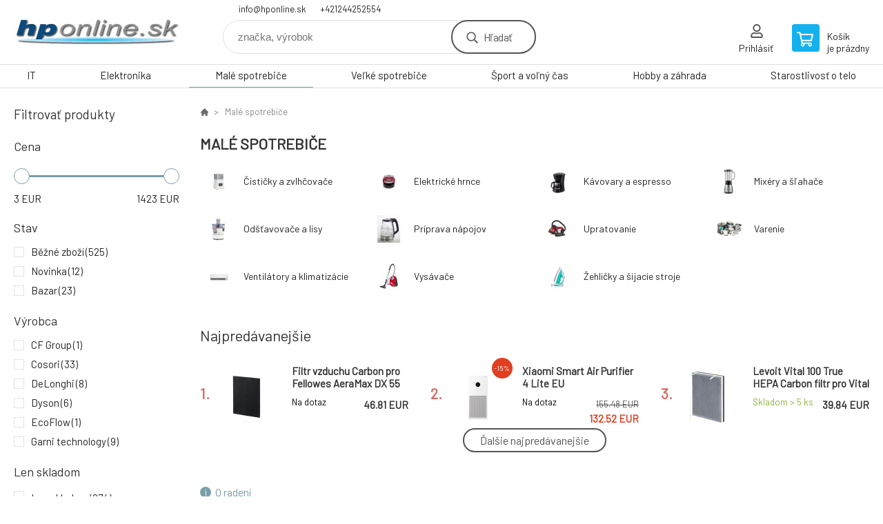

--- FILE ---
content_type: text/html; charset=utf-8
request_url: https://www.hponline.sk/male-spotrebice-1-stranka-6/
body_size: 13475
content:
<!DOCTYPE html><html lang="sk"><head prefix="og: http://ogp.me/ns# fb: http://ogp.me/ns/fb#"><meta name="author" content="HPonline.SK - výpočtová a kancelárska technika" data-binargon="{&quot;fce&quot;:&quot;2&quot;, &quot;id&quot;:&quot;-2147483624&quot;, &quot;menaId&quot;:&quot;1&quot;, &quot;menaName&quot;:&quot;EUR&quot;, &quot;languageCode&quot;:&quot;sk-SK&quot;, &quot;skindir&quot;:&quot;demoeshopkonfi&quot;, &quot;cmslang&quot;:&quot;1&quot;, &quot;langiso&quot;:&quot;sk&quot;, &quot;skinversion&quot;:1768900067, &quot;zemeProDoruceniISO&quot;:&quot;CZ&quot;}"><meta name="robots" content="index, follow, max-snippet:-1, max-image-preview:large"><meta http-equiv="content-type" content="text/html; charset=utf-8"><meta property="og:url" content="https://www.hponline.sk/male-spotrebice-1-stranka-6/"/><meta property="og:site_name" content="https://www.hponline.sk"/><meta property="og:description" content=""/><meta property="og:title" content="Malé spotrebiče"/><link rel="alternate" href="https://www.hponline.sk/male-spotrebice-1-stranka-6/" hreflang="sk-SK" />
       <link rel="image_src" href="https://www.hponline.sk/imgcache/b/a/publicdoc-edsystem-54_-1_-1_120429.jpg" />
       <meta property="og:image" content="https://www.hponline.sk/imgcache/b/a/publicdoc-edsystem-54_-1_-1_120429.jpg"/>
       <meta property="og:type" content="website"/><meta name="keywords" content="Malé spotrebiče">
<meta name="audience" content="all">
<link rel="canonical" href="https://www.hponline.sk/male-spotrebice-1-stranka-6/"><link rel="shortcut icon" href="https://www.hponline.sk/favicon.ico" type="image/x-icon">

			<link rel="preconnect" href="https://fonts.googleapis.com"><link rel="dns-prefetch" href="https://fonts.googleapis.com"><link rel="preconnect" href="https://i.binargon.cz"><link rel="dns-prefetch" href="https://i.binargon.cz"><meta name="viewport" content="width=device-width,initial-scale=1"><title>Malé spotrebiče - stránka 6 - HPonline.SK - výpočtová a kancelárska technika</title><link rel="stylesheet" href="/skin/version-1768900067/demoeshopkonfi/css-obecne.css" type="text/css"><link rel="stylesheet" href="https://www.hponline.sk/skin/demoeshopkonfi/fancybox/jquery.fancybox.css" type="text/css" media="screen"><link href="https://fonts.googleapis.com/css?family=Barlow:wght@300;400;500;600;700&amp;display=swap&amp;subset=latin-ext" rel="stylesheet"><!--commonTemplates_head--><!--EO commonTemplates_head--></head><body class="cmsBody" data-ajax="0"><div class="mainContainer mainContainer--fce2"><header class="header header--default header--menu-enabled-true header--client-1"><div class="header__desktop"><div class="headerDefault"><a class="logo logo--custom logo--default" href="https://www.hponline.sk/" title="HPonline.SK - výpočtová a kancelárska technika" role="banner" style="background-image: url(https://www.hponline.sk/imgcache/0/0/skin-demoeshopkonfi-logo-1_240_93_7012.png);">HPonline.SK - výpočtová a kancelárska technika</a><section class="headerContact"><a class="headerContact__item headerContact__item--email" href="mailto:info@hponline.sk" rel="nofollow">info@hponline.sk</a><a class="headerContact__item headerContact__item--phone" href="tel:+421244252554" rel="nofollow">+421244252554</a></section><form class="search search--default" action="https://www.hponline.sk/hladanie/" method="post" role="search" id="js-search-form"><div class="search__container search__container--default"><input type="hidden" name="send" value="1"><input type="hidden" name="listpos" value="0"><input class="search__input search__input--default" type="text" name="as_search" placeholder="značka, výrobok" autocomplete="off" id="js-search-input"><button class="search__button search__button--default" type="submit">Hľadať</button></div></form><section class="userMenu userMenu--default"><a class="userMenu__item userMenu__item--signin js-fancy" href="#commonUserDialog" rel="nofollow"><div class="userMenu__icon userMenu__icon--signin"></div><div class="userMenu__title">Prihlásiť</div></a></section><a class="cart cart--default" href="https://www.hponline.sk/pokladna-sk/?objagree=0&amp;wtemp_krok=1" rel="nofollow"><div class="cart__icon cart__icon--cart"></div><div class="cart__text"><div class="cart__title">Košík</div><div class="cart__sum">je prázdny</div></div></a></div></div><div class="header__mobile"><section class="headerMobile"><a class="logo logo--custom logo--mobile" href="https://www.hponline.sk/" title="HPonline.SK - výpočtová a kancelárska technika" role="banner" style="background-image: url(https://www.hponline.sk/imgcache/0/0/skin-demoeshopkonfi-logo-1_240_93_7012.png);">HPonline.SK - výpočtová a kancelárska technika</a><form class="search search--mobile" action="https://www.hponline.sk/hladanie/" method="post" role="search" id="js-search-form-mobile"><div class="search__container search__container--mobile"><input type="hidden" name="send" value="1"><input type="hidden" name="listpos" value="0"><input class="search__input search__input--mobile" type="text" name="as_search" placeholder="značka, výrobok" autocomplete="off" id="js-search-input-mobile"><button class="search__button search__button--mobile" type="submit">Hľadať</button></div></form><div class="headerMobile__searchButton js-search-toggle">Hľadať</div><a class="headerMobile__signInButton headerMobile__signInButton--signin js-fancy" href="#commonUserDialog"><div class="headerMobile__signInButton-icon"></div><div class="headerMobile__signInButton-title">Prihlásiť</div></a><a class="cart cart--mobile" href="https://www.hponline.sk/pokladna-sk/?objagree=0&amp;wtemp_krok=1" rel="nofollow"><div class="cart__icon cart__icon--cart"></div><div class="cart__text"><div class="cart__title">Košík</div><div class="cart__sum">je prázdny</div></div></a><div class="headerMobile__menuButton" id="js-menu-button">Menu</div></section></div></header><nav class="menu"><div class="menu__container menu__container--visibleOnDesktop-true menu__container--textpagesOnly-false" id="js-menu"><div class="menu__items" id="js-menu-items"><span class="menu__item menu__item--eshop js-menu-item
                            " data-id="-2147483626"><a class="menu__link" href="https://www.hponline.sk/it/" title="IT" data-id="-2147483626">IT</a></span><span class="menu__item menu__item--eshop js-menu-item
                            " data-id="-2147483627"><a class="menu__link" href="https://www.hponline.sk/servery-a-zalohovani/" title="Elektronika" data-id="-2147483627">Elektronika</a></span><span class="menu__item menu__item--eshop menu__item--selected js-menu-item
                            " data-id="-2147483624"><a class="menu__link" href="https://www.hponline.sk/male-spotrebice-1/" title="Malé spotrebiče" data-id="-2147483624">Malé spotrebiče</a></span><span class="menu__item menu__item--eshop js-menu-item
                            " data-id="-2147483623"><a class="menu__link" href="https://www.hponline.sk/velke-spotrebice-1/" title="Veľké spotrebiče" data-id="-2147483623">Veľké spotrebiče</a></span><span class="menu__item menu__item--eshop js-menu-item
                            " data-id="-2147483622"><a class="menu__link" href="https://www.hponline.sk/sport-a-volny-cas/" title="Šport a voľný čas" data-id="-2147483622">Šport a voľný čas</a></span><span class="menu__item menu__item--eshop js-menu-item
                            " data-id="-2147483625"><a class="menu__link" href="https://www.hponline.sk/hobby-a-zahrada/" title="Hobby a záhrada" data-id="-2147483625">Hobby a záhrada</a></span><span class="menu__item menu__item--eshop js-menu-item
                            " data-id="-2147483621"><a class="menu__link" href="https://www.hponline.sk/starostlivost-o-telo/" title="Starostlivosť o telo" data-id="-2147483621">Starostlivosť o telo</a></span></div><div class="menu__user" id="js-user-menu-mobile"><section class="userMenu userMenu--default"><a class="userMenu__item userMenu__item--signin js-fancy" href="#commonUserDialog" rel="nofollow"><div class="userMenu__icon userMenu__icon--signin"></div><div class="userMenu__title">Prihlásiť</div></a></section></div><div class="menu__contact" id="js-contact-mobile"><section class="headerContact"><a class="headerContact__item headerContact__item--email" href="mailto:info@hponline.sk" rel="nofollow">info@hponline.sk</a><a class="headerContact__item headerContact__item--phone" href="tel:+421244252554" rel="nofollow">+421244252554</a></section></div></div></nav><aside class="containerLeft"><div class="containerFiltersLeft"><div class="filters__heading">Filtrovať produkty</div><div class="js-filters-left-column"><div class="js-filterCancel"></div><section class="filters filters--popup-false"><form id="id_commonFilterParametru_id1_1" action="https://www.hponline.sk/male-spotrebice-1-stranka-6/" method="post" class="commonFilterParametru commonFilterParametru_common" data-ajaxkatalog="filter"><input type="hidden" name="activateFilter2" value="1"><input type="hidden" name="justActivatedFilter" value="1"><input type="hidden" name="filterAreaCleaner[]" value="cena"><span data-paramid="cena" class="filterParam filterParam_range-multiple filterParam_systemId_cena filterParam_notactive"><span class="name name_range-multiple name_systemId_cena" data-paramid="cena">Cena</span><span class="filterValues filterValues_range-multiple filterValues_systemId_cena" data-paramid="cena" data-count="1" title=""><span data-elementForRangeReplace="1" id="id_filtrId_id2_2" data-multiple="1" data-name1="as_minpri" data-name2="as_maxpri" data-value1="3" data-value2="1423" data-min="3" data-max="1423" data-currency="EUR" data-submitonchange="id_commonFilterParametru_id1_1"><input type="hidden" name="as_maxpri" value="1423"><input type="range" name="as_minpri" min="3" max="1423" value="3"></span></span></span><input type="hidden" name="filterAreaCleaner[]" value="stav"><span data-paramid="stav" class="filterParam filterParam_checkbox-multiple filterParam_systemId_stav filterParam_notactive"><span class="name name_checkbox-multiple name_systemId_stav" data-paramid="stav">Stav</span><span class="filterValues filterValues_checkbox-multiple filterValues_systemId_stav" data-paramid="stav" data-count="3"><label for="id_filtrId_value_id4_4" data-value="1" data-valueHex="" class="filterValue filterValue_checkbox-multiple filterValue_systemId_stav" title=""><input type="checkbox" name="multistav[]" value="1" id="id_filtrId_value_id4_4" onchange="document.getElementById('id_commonFilterParametru_id1_1').submit()"><span class="text">Běžné zboží</span><span class="count">(525)</span></label><label for="id_filtrId_value_id5_5" data-value="2" data-valueHex="" class="filterValue filterValue_checkbox-multiple filterValue_systemId_stav" title=""><input type="checkbox" name="multistav[]" value="2" id="id_filtrId_value_id5_5" onchange="document.getElementById('id_commonFilterParametru_id1_1').submit()"><span class="text">Novinka</span><span class="count">(12)</span></label><label for="id_filtrId_value_id6_6" data-value="3" data-valueHex="" class="filterValue filterValue_checkbox-multiple filterValue_systemId_stav" title=""><input type="checkbox" name="multistav[]" value="3" id="id_filtrId_value_id6_6" onchange="document.getElementById('id_commonFilterParametru_id1_1').submit()"><span class="text">Bazar</span><span class="count">(23)</span></label></span></span><input type="hidden" name="filterAreaCleaner[]" value="vyrobce"><span data-paramid="vyrobce" class="filterParam filterParam_checkbox-multiple filterParam_systemId_vyrobce filterParam_notactive"><span class="name name_checkbox-multiple name_systemId_vyrobce" data-paramid="vyrobce">Výrobca</span><span class="filterValues filterValues_checkbox-multiple filterValues_systemId_vyrobce" data-paramid="vyrobce" data-count="28"><label for="id_filtrId_value_id8_8" data-value="905" data-valueHex="" class="filterValue filterValue_checkbox-multiple filterValue_systemId_vyrobce" title="" data-filterchar="c"><input type="checkbox" name="vyrobce[]" value="905" id="id_filtrId_value_id8_8" onchange="document.getElementById('id_commonFilterParametru_id1_1').submit()"><span class="text">CF Group</span><span class="count">(1)</span></label><label for="id_filtrId_value_id9_9" data-value="804" data-valueHex="" class="filterValue filterValue_checkbox-multiple filterValue_systemId_vyrobce" title="" data-filterchar="c"><input type="checkbox" name="vyrobce[]" value="804" id="id_filtrId_value_id9_9" onchange="document.getElementById('id_commonFilterParametru_id1_1').submit()"><span class="text">Cosori</span><span class="count">(33)</span></label><label for="id_filtrId_value_id10_10" data-value="494" data-valueHex="" class="filterValue filterValue_checkbox-multiple filterValue_systemId_vyrobce" title="" data-filterchar="d"><input type="checkbox" name="vyrobce[]" value="494" id="id_filtrId_value_id10_10" onchange="document.getElementById('id_commonFilterParametru_id1_1').submit()"><span class="text">DeLonghi</span><span class="count">(8)</span></label><label for="id_filtrId_value_id11_11" data-value="557" data-valueHex="" class="filterValue filterValue_checkbox-multiple filterValue_systemId_vyrobce" title="" data-filterchar="d"><input type="checkbox" name="vyrobce[]" value="557" id="id_filtrId_value_id11_11" onchange="document.getElementById('id_commonFilterParametru_id1_1').submit()"><span class="text">Dyson</span><span class="count">(6)</span></label><label for="id_filtrId_value_id12_12" data-value="904" data-valueHex="" class="filterValue filterValue_checkbox-multiple filterValue_systemId_vyrobce" title="" data-filterchar="e"><input type="checkbox" name="vyrobce[]" value="904" id="id_filtrId_value_id12_12" onchange="document.getElementById('id_commonFilterParametru_id1_1').submit()"><span class="text">EcoFlow</span><span class="count">(1)</span></label><label for="id_filtrId_value_id13_13" data-value="425" data-valueHex="" class="filterValue filterValue_checkbox-multiple filterValue_systemId_vyrobce" title="" data-filterchar="g"><input type="checkbox" name="vyrobce[]" value="425" id="id_filtrId_value_id13_13" onchange="document.getElementById('id_commonFilterParametru_id1_1').submit()"><span class="text">Garni technology</span><span class="count">(9)</span></label><label for="id_filtrId_value_id14_14" data-value="819" data-valueHex="" class="filterValue filterValue_checkbox-multiple filterValue_systemId_vyrobce" title="" data-filterchar="g"><input type="checkbox" name="vyrobce[]" value="819" id="id_filtrId_value_id14_14" onchange="document.getElementById('id_commonFilterParametru_id1_1').submit()"><span class="text">Govee</span><span class="count">(1)</span></label><label for="id_filtrId_value_id15_15" data-value="607" data-valueHex="" class="filterValue filterValue_checkbox-multiple filterValue_systemId_vyrobce" title="" data-filterchar="i"><input type="checkbox" name="vyrobce[]" value="607" id="id_filtrId_value_id15_15" onchange="document.getElementById('id_commonFilterParametru_id1_1').submit()"><span class="text">iHealth</span><span class="count">(1)</span></label><label for="id_filtrId_value_id16_16" data-value="920" data-valueHex="" class="filterValue filterValue_checkbox-multiple filterValue_systemId_vyrobce" title="" data-filterchar="j"><input type="checkbox" name="vyrobce[]" value="920" id="id_filtrId_value_id16_16" onchange="document.getElementById('id_commonFilterParametru_id1_1').submit()"><span class="text">JOVS</span><span class="count">(4)</span></label><label for="id_filtrId_value_id17_17" data-value="876" data-valueHex="" class="filterValue filterValue_checkbox-multiple filterValue_systemId_vyrobce" title="" data-filterchar="k"><input type="checkbox" name="vyrobce[]" value="876" id="id_filtrId_value_id17_17" onchange="document.getElementById('id_commonFilterParametru_id1_1').submit()"><span class="text">KitchenAid</span><span class="count">(6)</span></label><label for="id_filtrId_value_id18_18" data-value="492" data-valueHex="" class="filterValue filterValue_checkbox-multiple filterValue_systemId_vyrobce" title="" data-filterchar="k"><input type="checkbox" name="vyrobce[]" value="492" id="id_filtrId_value_id18_18" onchange="document.getElementById('id_commonFilterParametru_id1_1').submit()"><span class="text">Krups</span><span class="count">(1)</span></label><label for="id_filtrId_value_id19_19" data-value="514" data-valueHex="" class="filterValue filterValue_checkbox-multiple filterValue_systemId_vyrobce" title="" data-filterchar="k"><input type="checkbox" name="vyrobce[]" value="514" id="id_filtrId_value_id19_19" onchange="document.getElementById('id_commonFilterParametru_id1_1').submit()"><span class="text">Kärcher</span><span class="count">(76)</span></label><label for="id_filtrId_value_id20_20" data-value="799" data-valueHex="" class="filterValue filterValue_checkbox-multiple filterValue_systemId_vyrobce" title="" data-filterchar="l"><input type="checkbox" name="vyrobce[]" value="799" id="id_filtrId_value_id20_20" onchange="document.getElementById('id_commonFilterParametru_id1_1').submit()"><span class="text">Lauben</span><span class="count">(63)</span></label><label for="id_filtrId_value_id21_21" data-value="805" data-valueHex="" class="filterValue filterValue_checkbox-multiple filterValue_systemId_vyrobce" title="" data-filterchar="l"><input type="checkbox" name="vyrobce[]" value="805" id="id_filtrId_value_id21_21" onchange="document.getElementById('id_commonFilterParametru_id1_1').submit()"><span class="text">Levoit</span><span class="count">(43)</span></label><label for="id_filtrId_value_id22_22" data-value="858" data-valueHex="" class="filterValue filterValue_checkbox-multiple filterValue_systemId_vyrobce" title="" data-filterchar="m"><input type="checkbox" name="vyrobce[]" value="858" id="id_filtrId_value_id22_22" onchange="document.getElementById('id_commonFilterParametru_id1_1').submit()"><span class="text">Mediashop</span><span class="count">(6)</span></label><label for="id_filtrId_value_id23_23" data-value="729" data-valueHex="" class="filterValue filterValue_checkbox-multiple filterValue_systemId_vyrobce" title="" data-filterchar="m"><input type="checkbox" name="vyrobce[]" value="729" id="id_filtrId_value_id23_23" onchange="document.getElementById('id_commonFilterParametru_id1_1').submit()"><span class="text">Miele</span><span class="count">(1)</span></label><label for="id_filtrId_value_id24_24" data-value="615" data-valueHex="" class="filterValue filterValue_checkbox-multiple filterValue_systemId_vyrobce" title="" data-filterchar="n"><input type="checkbox" name="vyrobce[]" value="615" id="id_filtrId_value_id24_24" onchange="document.getElementById('id_commonFilterParametru_id1_1').submit()"><span class="text">Noctua</span><span class="count">(1)</span></label><label for="id_filtrId_value_id25_25" data-value="461" data-valueHex="" class="filterValue filterValue_checkbox-multiple filterValue_systemId_vyrobce" title="" data-filterchar="o"><input type="checkbox" name="vyrobce[]" value="461" id="id_filtrId_value_id25_25" onchange="document.getElementById('id_commonFilterParametru_id1_1').submit()"><span class="text">ORAVA</span><span class="count">(94)</span></label><label for="id_filtrId_value_id26_26" data-value="824" data-valueHex="" class="filterValue filterValue_checkbox-multiple filterValue_systemId_vyrobce" title="" data-filterchar="r"><input type="checkbox" name="vyrobce[]" value="824" id="id_filtrId_value_id26_26" onchange="document.getElementById('id_commonFilterParametru_id1_1').submit()"><span class="text">Roborock</span><span class="count">(13)</span></label><label for="id_filtrId_value_id27_27" data-value="895" data-valueHex="" class="filterValue filterValue_checkbox-multiple filterValue_systemId_vyrobce" title="" data-filterchar="r"><input type="checkbox" name="vyrobce[]" value="895" id="id_filtrId_value_id27_27" onchange="document.getElementById('id_commonFilterParametru_id1_1').submit()"><span class="text">Rohnson</span><span class="count">(2)</span></label><label for="id_filtrId_value_id28_28" data-value="734" data-valueHex="" class="filterValue filterValue_checkbox-multiple filterValue_systemId_vyrobce" title="" data-filterchar="s"><input type="checkbox" name="vyrobce[]" value="734" id="id_filtrId_value_id28_28" onchange="document.getElementById('id_commonFilterParametru_id1_1').submit()"><span class="text">Sage</span><span class="count">(1)</span></label><label for="id_filtrId_value_id29_29" data-value="690" data-valueHex="" class="filterValue filterValue_checkbox-multiple filterValue_systemId_vyrobce" title="" data-filterchar="s"><input type="checkbox" name="vyrobce[]" value="690" id="id_filtrId_value_id29_29" onchange="document.getElementById('id_commonFilterParametru_id1_1').submit()"><span class="text">Siemens</span><span class="count">(1)</span></label><label for="id_filtrId_value_id30_30" data-value="869" data-valueHex="" class="filterValue filterValue_checkbox-multiple filterValue_systemId_vyrobce" title="" data-filterchar="s"><input type="checkbox" name="vyrobce[]" value="869" id="id_filtrId_value_id30_30" onchange="document.getElementById('id_commonFilterParametru_id1_1').submit()"><span class="text">Smeg</span><span class="count">(4)</span></label><label for="id_filtrId_value_id31_31" data-value="704" data-valueHex="" class="filterValue filterValue_checkbox-multiple filterValue_systemId_vyrobce" title="" data-filterchar="s"><input type="checkbox" name="vyrobce[]" value="704" id="id_filtrId_value_id31_31" onchange="document.getElementById('id_commonFilterParametru_id1_1').submit()"><span class="text">SodaStream</span><span class="count">(4)</span></label><label for="id_filtrId_value_id32_32" data-value="457" data-valueHex="" class="filterValue filterValue_checkbox-multiple filterValue_systemId_vyrobce" title="" data-filterchar="t"><input type="checkbox" name="vyrobce[]" value="457" id="id_filtrId_value_id32_32" onchange="document.getElementById('id_commonFilterParametru_id1_1').submit()"><span class="text">Tefal</span><span class="count">(3)</span></label><label for="id_filtrId_value_id33_33" data-value="894" data-valueHex="" class="filterValue filterValue_checkbox-multiple filterValue_systemId_vyrobce" title="" data-filterchar="v"><input type="checkbox" name="vyrobce[]" value="894" id="id_filtrId_value_id33_33" onchange="document.getElementById('id_commonFilterParametru_id1_1').submit()"><span class="text">Véritable</span><span class="count">(1)</span></label><label for="id_filtrId_value_id34_34" data-value="871" data-valueHex="" class="filterValue filterValue_checkbox-multiple filterValue_systemId_vyrobce" title="" data-filterchar="w"><input type="checkbox" name="vyrobce[]" value="871" id="id_filtrId_value_id34_34" onchange="document.getElementById('id_commonFilterParametru_id1_1').submit()"><span class="text">WMF</span><span class="count">(11)</span></label><label for="id_filtrId_value_id35_35" data-value="218" data-valueHex="" class="filterValue filterValue_checkbox-multiple filterValue_systemId_vyrobce" title="" data-filterchar="x"><input type="checkbox" name="vyrobce[]" value="218" id="id_filtrId_value_id35_35" onchange="document.getElementById('id_commonFilterParametru_id1_1').submit()"><span class="text">Xiaomi</span><span class="count">(53)</span></label></span></span><input type="hidden" name="filterAreaCleaner[]" value="skladem"><span class="filterParam filterParam_checkbox filterParam_systemId_skladem" data-paramid="skladem"><span class="name name_checkbox name_systemId_skladem" data-paramid="skladem">Len skladom</span><span class="filterValues filterValues_checkbox filterValues_systemId_skladem" data-paramid="skladem" data-count="1"><label for="id_filtrId_id36_36" data-value="1" class="filterValue filterValue_checkbox filterValue_systemId_skladem" title="Vypíše pouze produkty skladem"><input type="checkbox" name="stockonly" value="1" id="id_filtrId_id36_36" onchange="document.getElementById('id_commonFilterParametru_id1_1').submit()"><span class="text">Len skladom</span><span class="count">(274)</span></label></span></span></form></section><section class="filters filters--popup-false"><form id="id_commonFilterParametru__37" action="https://www.hponline.sk/male-spotrebice-1-stranka-6/" method="post" class="commonFilterParametru commonFilterParametru_default" data-ajaxkatalog="filter"><input type="hidden" name="activateFilter2" value="1"><input type="hidden" name="justActivatedFilter" value="1"><input type="hidden" name="filterAreaCleaner[]" value=""></form></section><div class="js-filterCancel"></div></div></div></aside><main class="containerRight"><div class="fce2-3__breadcrumb"><nav class="commonBreadcrumb"><a class="commonBreadcrumb__item commonBreadcrumb__item--first" href="https://www.hponline.sk" title="Výpočtová a kancelárska technika"><span class="commonBreadcrumb__textHP"></span></a><span class="commonBreadcrumb__item commonBreadcrumb__item--last" title="Malé spotrebiče">Malé spotrebiče</span></nav></div><h1 class="fce2-3__heading">Malé spotrebiče</h1><section class="subcategories subcategories--textSmall subcategories--fce2"><a class="subcategory subcategory--textSmall subcategory--fce2 subcategory--level-2" href="https://www.hponline.sk/male-spotrebice-1/cisticky-a-zvlhcovace/" title="Čističky a zvlhčovače"><div class="subcategory__image"><img class="subcategory__img" src="https://www.hponline.sk/imgcache/d/b/publicdoc-edsystem-70_40_40_77328.jpg" alt="Čističky a zvlhčovače" loading="lazy"></div><div class="subcategory__name">Čističky a zvlhčovače</div></a><a class="subcategory subcategory--textSmall subcategory--fce2 subcategory--level-2" href="https://www.hponline.sk/male-spotrebice-1/elektricke-hrnce/" title="Elektrické hrnce"><div class="subcategory__image"><img class="subcategory__img" src="https://www.hponline.sk/imgcache/3/a/publicdoc-edsystem-68_40_40_96626.jpg" alt="Elektrické hrnce" loading="lazy"></div><div class="subcategory__name">Elektrické hrnce</div></a><a class="subcategory subcategory--textSmall subcategory--fce2 subcategory--level-2" href="https://www.hponline.sk/male-spotrebice-1/kavovary-a-espresso/" title="Kávovary a espresso"><div class="subcategory__image"><img class="subcategory__img" src="https://www.hponline.sk/imgcache/5/2/publicdoc-edsystem-65_40_40_86330.jpg" alt="Kávovary a espresso" loading="lazy"></div><div class="subcategory__name">Kávovary a espresso</div></a><a class="subcategory subcategory--textSmall subcategory--fce2 subcategory--level-2" href="https://www.hponline.sk/male-spotrebice-1/mixery-a-slahace/" title="Mixéry a šľahače"><div class="subcategory__image"><img class="subcategory__img" src="https://www.hponline.sk/imgcache/2/6/publicdoc-edsystem-67_40_40_69863.jpg" alt="Mixéry a šľahače" loading="lazy"></div><div class="subcategory__name">Mixéry a šľahače</div></a><a class="subcategory subcategory--textSmall subcategory--fce2 subcategory--level-2" href="https://www.hponline.sk/male-spotrebice-1/odstavovace-a-lisy/" title="Odšťavovače a lisy"><div class="subcategory__image"><img class="subcategory__img" src="https://www.hponline.sk/imgcache/6/4/publicdoc-edsystem-69_40_40_99405.jpg" alt="Odšťavovače a lisy" loading="lazy"></div><div class="subcategory__name">Odšťavovače a lisy</div></a><a class="subcategory subcategory--textSmall subcategory--fce2 subcategory--level-2" href="https://www.hponline.sk/male-spotrebice-1/priprava-napojov/" title="Príprava nápojov"><div class="subcategory__image"><img class="subcategory__img" src="https://www.hponline.sk/imgcache/1/9/publicdoc-edsystem-66_40_40_175478.jpg" alt="Príprava nápojov" loading="lazy"></div><div class="subcategory__name">Príprava nápojov</div></a><a class="subcategory subcategory--textSmall subcategory--fce2 subcategory--level-2" href="https://www.hponline.sk/male-spotrebice-1/upratovanie/" title="Upratovanie"><div class="subcategory__image"><img class="subcategory__img" src="https://www.hponline.sk/imgcache/c/c/publicdoc-edsystem-74_40_40_114093.jpg" alt="Upratovanie" loading="lazy"></div><div class="subcategory__name">Upratovanie</div></a><a class="subcategory subcategory--textSmall subcategory--fce2 subcategory--level-2" href="https://www.hponline.sk/male-spotrebice-1/varenie/" title="Varenie"><div class="subcategory__image"><img class="subcategory__img" src="https://www.hponline.sk/imgcache/1/0/publicdoc-edsystem-64_40_40_143875.jpg" alt="Varenie" loading="lazy"></div><div class="subcategory__name">Varenie</div></a><a class="subcategory subcategory--textSmall subcategory--fce2 subcategory--level-2" href="https://www.hponline.sk/male-spotrebice-1/ventilatory-a-klimatizacie/" title="Ventilátory a klimatizácie"><div class="subcategory__image"><img class="subcategory__img" src="https://www.hponline.sk/imgcache/1/0/publicdoc-edsystem-71_40_40_46439.jpg" alt="Ventilátory a klimatizácie" loading="lazy"></div><div class="subcategory__name">Ventilátory a klimatizácie</div></a><a class="subcategory subcategory--textSmall subcategory--fce2 subcategory--level-2" href="https://www.hponline.sk/male-spotrebice-1/vysavace/" title="Vysávače"><div class="subcategory__image"><img class="subcategory__img" src="https://www.hponline.sk/imgcache/d/3/publicdoc-edsystem-73_40_40_105034.jpg" alt="Vysávače" loading="lazy"></div><div class="subcategory__name">Vysávače</div></a><a class="subcategory subcategory--textSmall subcategory--fce2 subcategory--level-2" href="https://www.hponline.sk/male-spotrebice-1/zehlicky-a-sijacie-stroje/" title="Žehličky a šijacie stroje"><div class="subcategory__image"><img class="subcategory__img" src="https://www.hponline.sk/imgcache/f/6/publicdoc-edsystem-72_40_40_88386.jpg" alt="Žehličky a šijacie stroje" loading="lazy"></div><div class="subcategory__name">Žehličky a šijacie stroje</div></a></section><section class="bestsellers bestsellers--bestsellers"><div class="bestsellers__title"><span>Najpredávanejšie</span></div><div class="bestsellers__container bestsellers__container--productSmall" id="js-bestsellers-container"><div class="bestsellers__items bestsellers__items--productSmall" id="js-bestsellers-items"><div class="productSmall"><a class="productSmall__link" href="https://www.hponline.sk/filtr-vzduchu-carbon-pro-fellowes-aeramax-dx-55/" title="Filtr vzduchu Carbon pro Fellowes AeraMax DX 55"><div class="productSmall__number">1.
            </div><img class="productSmall__image" width="74" height="74" src="https://www.hponline.sk/imgcache/3/e/p432414-525792-0a_74_74_39069.jpg" alt="Filtr vzduchu Carbon pro Fellowes AeraMax DX 55" loading="lazy"><div class="productSmall__text"><div class="productSmall__labels"></div><div class="productSmall__name">Filtr vzduchu Carbon pro Fellowes AeraMax DX 55</div><div class="flexContainer flexContainer--spaceBetween flexContainer--nowrap"><div><div class="productSmall__availability productSmall__availability--supplier productSmall__availability--deliveryId-0 productSmall__availability--nadotaz" title="Na dotaz" style="color:#000000;">Na dotaz</div></div><div class="productSmall__price"><div class="productSmall__priceNow productSmall__priceNow--discounted-false">46.81 EUR</div></div></div></div></a></div><div class="productSmall"><a class="productSmall__link" href="https://www.hponline.sk/xiaomi-smart-air-purifier-4-lite-eu/" title="Xiaomi Smart Air Purifier 4 Lite EU"><div class="productSmall__number">2.
            </div><img class="productSmall__image" width="74" height="74" src="https://www.hponline.sk/imgcache/0/2/p1239674-1609071-0a_74_74_39734.jpg" alt="Xiaomi Smart Air Purifier 4 Lite EU" loading="lazy"><div class="productSmall__text"><div class="productSmall__labels"><div class="productSmall__label productSmall__label--discount">
                            -15%
                        </div></div><div class="productSmall__name">Xiaomi Smart Air Purifier 4 Lite EU</div><div class="flexContainer flexContainer--spaceBetween flexContainer--nowrap"><div><div class="productSmall__availability productSmall__availability--supplier productSmall__availability--deliveryId-0 productSmall__availability--nadotaz" title="Na dotaz" style="color:#000000;">Na dotaz</div></div><div class="productSmall__price"><div class="productSmall__priceBefore">155.48 EUR</div><div class="productSmall__priceNow productSmall__priceNow--discounted-true">132.52 EUR</div></div></div></div></a></div><div class="productSmall"><a class="productSmall__link" href="https://www.hponline.sk/levoit-vital-100-true-hepa-carbon-filtr-pro-vital-100/" title="Levoit Vital 100 True HEPA Carbon filtr pro Vital 100"><div class="productSmall__number">3.
            </div><img class="productSmall__image" width="74" height="74" src="https://www.hponline.sk/imgcache/3/2/p1894304-1664881-0a_74_74_86159.jpg" alt="Levoit Vital 100 True HEPA Carbon filtr pro Vital 100" loading="lazy"><div class="productSmall__text"><div class="productSmall__labels"></div><div class="productSmall__name">Levoit Vital 100 True HEPA Carbon filtr pro Vital 100</div><div class="flexContainer flexContainer--spaceBetween flexContainer--nowrap"><div><div class="productSmall__availability productSmall__availability--available" title="Skladom">Skladom &gt; 5 <span class="productSmall__availability-unit">ks</span></div></div><div class="productSmall__price"><div class="productSmall__priceNow productSmall__priceNow--discounted-false">39.84 EUR</div></div></div></div></a></div><div class="productSmall"><a class="productSmall__link" href="https://www.hponline.sk/jovs-diary-vatovy-tampon-pro-pouziti-s-jovs-slimax/" title="JOVS DIARY Vatový tampon (pro použití s JOVS Slimax)"><div class="productSmall__number">4.
            </div><img class="productSmall__image" width="74" height="74" src="https://www.hponline.sk/imgcache/8/1/p1895218-1777615-0a_74_74_22119.jpg" alt="JOVS DIARY Vatový tampon (pro použití s JOVS Slimax)" loading="lazy"><div class="productSmall__text"><div class="productSmall__labels"></div><div class="productSmall__name">JOVS DIARY Vatový tampon (pro použití s JOVS Slimax)</div><div class="flexContainer flexContainer--spaceBetween flexContainer--nowrap"><div><div class="productSmall__availability productSmall__availability--supplier productSmall__availability--deliveryId-0 productSmall__availability--nadotaz" title="Na dotaz" style="color:#000000;">Na dotaz</div></div><div class="productSmall__price"><div class="productSmall__priceNow productSmall__priceNow--discounted-false">20.77 EUR</div></div></div></div></a></div><div class="productSmall"><a class="productSmall__link" href="https://www.hponline.sk/levoit-dual-200s-smart-zvlhcovac-vzduchu/" title="Levoit DUAL 200S - SMART Zvlhčovač vzduchu"><div class="productSmall__number">5.
            </div><img class="productSmall__image" width="74" height="74" src="https://www.hponline.sk/imgcache/b/8/p1895243-1778541-0a_74_74_38920.jpg" alt="Levoit DUAL 200S - SMART Zvlhčovač vzduchu" loading="lazy"><div class="productSmall__text"><div class="productSmall__labels"></div><div class="productSmall__name">Levoit DUAL 200S - SMART Zvlhčovač vzduchu</div><div class="flexContainer flexContainer--spaceBetween flexContainer--nowrap"><div><div class="productSmall__availability productSmall__availability--available" title="Skladom">Skladom &gt; 5 <span class="productSmall__availability-unit">ks</span></div></div><div class="productSmall__price"><div class="productSmall__priceNow productSmall__priceNow--discounted-false">90.31 EUR</div></div></div></div></a></div><div class="productSmall"><a class="productSmall__link" href="https://www.hponline.sk/lauben-lauben-multi-cooker-18sb-czech-edition/" title="Lauben Multi Cooker 18SB Czech Edition"><div class="productSmall__number">6.
            </div><img class="productSmall__image" width="74" height="74" src="https://www.hponline.sk/imgcache/d/9/p824911-1607141-0a_74_74_63644.jpg" alt="Lauben Multi Cooker 18SB Czech Edition" loading="lazy"><div class="productSmall__text"><div class="productSmall__labels"><div class="productSmall__label productSmall__label--discount">
                            -4%
                        </div></div><div class="productSmall__name">Lauben Multi Cooker 18SB Czech Edition</div><div class="flexContainer flexContainer--spaceBetween flexContainer--nowrap"><div><div class="productSmall__availability productSmall__availability--available" title="Skladom">Skladom &gt; 5 <span class="productSmall__availability-unit">ks</span></div></div><div class="productSmall__price"><div class="productSmall__priceBefore">126.6 EUR</div><div class="productSmall__priceNow productSmall__priceNow--discounted-true">121.55 EUR</div></div></div></div></a></div><div class="productSmall"><a class="productSmall__link" href="https://www.hponline.sk/salente-set-masomlynku-a-nastavcu-na-vyrobu-testovin-a-klobas-pro-kuchynsky-robot-rady-digichef/" title="Salente set masomlýnku a nástavců na výrobu těstovin a klobás pro kuchyňský robot řady DigiChef"><div class="productSmall__number">7.
            </div><img class="productSmall__image" width="74" height="74" src="https://www.hponline.sk/imgcache/9/a/p547172-1761667-0a_74_74_54317.jpg" alt="Salente set masomlýnku a nástavců na výrobu těstovin a klobás pro kuchyňský robot řady DigiChef" loading="lazy"><div class="productSmall__text"><div class="productSmall__labels"></div><div class="productSmall__name">Salente set masomlýnku a nástavců na výrobu těstovin a klobás pro kuchyňský robot řady DigiChef</div><div class="flexContainer flexContainer--spaceBetween flexContainer--nowrap"><div><div class="productSmall__availability productSmall__availability--available" title="Skladom">Skladom 2 <span class="productSmall__availability-unit">ks</span></div></div><div class="productSmall__price"><div class="productSmall__priceNow productSmall__priceNow--discounted-false">41.43 EUR</div></div></div></div></a></div><div class="productSmall"><a class="productSmall__link" href="https://www.hponline.sk/orava-km-802-kavomlynek/" title="Orava KM-802 mlýnek na kávu, 130 W, nůž z kvalitní oceli, objem 50g, bílá"><div class="productSmall__number">8.
            </div><img class="productSmall__image" width="74" height="74" src="https://www.hponline.sk/imgcache/4/5/pp7324873-1188025-0a_74_74_28032.jpg" alt="Orava KM-802 mlýnek na kávu, 130 W, nůž z kvalitní oceli, objem 50g, bílá" loading="lazy"><div class="productSmall__text"><div class="productSmall__labels"></div><div class="productSmall__name">Orava KM-802 mlýnek na kávu, 130 W, nůž z kvalitní oceli, objem 50g, bílá</div><div class="flexContainer flexContainer--spaceBetween flexContainer--nowrap"><div><div class="productSmall__availability productSmall__availability--supplier productSmall__availability--deliveryId-0 productSmall__availability--nadotaz" title="Na dotaz" style="color:#000000;">Na dotaz</div></div><div class="productSmall__price"><div class="productSmall__priceNow productSmall__priceNow--discounted-false">26.32 EUR</div></div></div></div></a></div><div class="productSmall"><a class="productSmall__link" href="https://www.hponline.sk/orava-sl-200-c-slehac/" title="Orava SL-200 C ruční šlehač s nádobou, 300 W, 85 dB, 5 rychlostí, mísa 2.5 l, pulzní spínač, bílá"><div class="productSmall__number">9.
            </div><img class="productSmall__image" width="74" height="74" src="https://www.hponline.sk/imgcache/3/3/p2101345-1467556-0a_74_74_30344.jpg" alt="Orava SL-200 C ruční šlehač s nádobou, 300 W, 85 dB, 5 rychlostí, mísa 2.5 l, pulzní spínač, bílá" loading="lazy"><div class="productSmall__text"><div class="productSmall__labels"><div class="productSmall__label productSmall__label--discount">
                            -24%
                        </div></div><div class="productSmall__name">Orava SL-200 C ruční šlehač s nádobou, 300 W, 85 dB, 5 rychlostí, mísa 2.5 l, pulzní spínač, bílá</div><div class="flexContainer flexContainer--spaceBetween flexContainer--nowrap"><div><div class="productSmall__availability productSmall__availability--available" title="Skladom">Skladom 2 <span class="productSmall__availability-unit">ks</span></div></div><div class="productSmall__price"><div class="productSmall__priceBefore">50.29 EUR</div><div class="productSmall__priceNow productSmall__priceNow--discounted-true">38.18 EUR</div></div></div></div></a></div></div></div><div class="flexContainer flexContainer--center"><div class="bestsellers__button" data-more="Ďalšie najpredávanejšie" data-less="Menej najpredávanejších" id="js-bestsellers-button">Ďalšie najpredávanejšie</div></div></section><div class="js-filters-main-column"></div><div class="js-sort"><section class="sort"><div class="sort__about js-sortExplanation-trigger">O radení</div><div class="sort__items"><a class="sortItem sortItem--recommended sortItem--selected-true js-sort" href="https://www.hponline.sk/male-spotrebice-1-stranka-6/?sort=1" title="Odporúčame" rel="nofollow">Odporúčame</a><a class="sortItem sortItem--price sortItem--selected-false js-sort" href="https://www.hponline.sk/male-spotrebice-1-stranka-6/?sort=2" title="Od najlacnejších" rel="nofollow">Od najlacnejších</a><a class="sortItem sortItem--price-reversed sortItem--selected-false js-sort" href="https://www.hponline.sk/male-spotrebice-1-stranka-6/?sort=-2" title="Od najdrahších" rel="nofollow">Od najdrahších</a></div><div class="sort__select"><select class="sortSelect" onchange="location.href=$(this).val();"><option value="https://www.hponline.sk/male-spotrebice-1-stranka-6/?sort=1" selected>Odporúčame</option><option value="https://www.hponline.sk/male-spotrebice-1-stranka-6/?sort=2">Od najlacnejších</option><option value="https://www.hponline.sk/male-spotrebice-1-stranka-6/?sort=3">Od najdrahších</option></select></div><div class="sort__filterButton js-popup-filters-button" data-common-count="false"><div class="sort__filterButtonRow sort__filterButtonRow--first">Filtrovanie</div><div class="sort__filterButtonRow sort__filterButtonRow--second">podľa parametrov</div></div></section></div><section class="js-activeFilters"></section><section class="productsGrid productsGrid--columns-2 js-products"><div class="product product--default product--columns-2 product--onStock-false"><a class="product__link" href="https://www.hponline.sk/cosori-turbo-tower-pro-kos-spodni-keramicky-povrch/" title="Cosori Turbo Tower Pro - koš spodní, keramický povrch"><img class="productImage" src="https://www.hponline.sk/imgcache/d/9/p1895186-1776120-0a_230_230_41232.jpg" width="230" height="230" alt="Cosori Turbo Tower Pro - koš spodní, keramický povrch" title="Cosori Turbo Tower Pro - koš spodní, keramický povrch" loading="lazy"><div class="product__reviews"></div><div class="product__code">Kód: 1895186</div><div class="product__name">Cosori Turbo Tower Pro - koš spodní, keramický povrch</div><div class="product__info"><div class="product__availability product__availability--supplier product__availability--deliveryId-0 product__availability--nadotaz" title="Na dotaz" style="color:#000000;">Na dotaz</div><div class="product__price"><div class="product__priceCurrent product__priceCurrent--discounted-false">80.6 EUR<div class="product__referenceUnit"><div class="cMernaJednotka cMernaJednotka--vypis" style="display:none;" id="setbind-mernaJednotka-node"><span class="cMernaJednotka__cenaS" id="setbind-mernaJednotka-cenaS"></span><span class="cMernaJednotka__mena">EUR</span><span class="cMernaJednotka__oddelovac">/</span><span class="cMernaJednotka__value" id="setbind-mernaJednotka-value"></span><span class="cMernaJednotka__unit" id="setbind-mernaJednotka-unit"></span></div></div></div></div><div class="product__button">Detail</div></div><div class="product__description">Košík s keramickým povrchom, vďaka ktorému je výber jedla rovnako jednoduchý ako jeho vloženie. Po príprave jedla na ňom zostane menej zvyškov, takže jeho čistenie je jednoduché a je možné aj v umývačke riadu. Vnútorné rozmery košíka (H x Š x V): 23,5 x 23,5 x 12,5 cm  Keramický povrch košíka Čistenie v umývačke Bez PFOA a BPA Materiál ce</div><a class="product__compare" href="https://www.hponline.sk/male-spotrebice-1-stranka-6/?pridatporovnani=216710"></a></a></div><div class="product product--default product--columns-2 product--onStock-false"><a class="product__link" href="https://www.hponline.sk/cosori-turbo-tower-kos-horni/" title="Cosori Turbo Tower - koš horní"><img class="productImage" src="https://www.hponline.sk/imgcache/7/1/p1895188-1776122-0a_230_230_35004.jpg" width="230" height="230" alt="Cosori Turbo Tower - koš horní" title="Cosori Turbo Tower - koš horní" loading="lazy"><div class="product__reviews"></div><div class="product__code">Kód: 1895188</div><div class="product__name">Cosori Turbo Tower - koš horní</div><div class="product__info"><div class="product__availability product__availability--supplier product__availability--deliveryId-0 product__availability--nadotaz" title="Na dotaz" style="color:#000000;">Na dotaz</div><div class="product__price"><div class="product__priceCurrent product__priceCurrent--discounted-false">71.5 EUR<div class="product__referenceUnit"><div class="cMernaJednotka cMernaJednotka--vypis" style="display:none;" id="setbind-mernaJednotka-node"><span class="cMernaJednotka__cenaS" id="setbind-mernaJednotka-cenaS"></span><span class="cMernaJednotka__mena">EUR</span><span class="cMernaJednotka__oddelovac">/</span><span class="cMernaJednotka__value" id="setbind-mernaJednotka-value"></span><span class="cMernaJednotka__unit" id="setbind-mernaJednotka-unit"></span></div></div></div></div><div class="product__button">Detail</div></div><div class="product__description">Košík s neprilnavým povrchom, vďaka ktorému je vyberanie jedla rovnako jednoduché ako jeho vloženie. Po príprave jedla na ňom zostane menej zvyškov, takže aj jeho čistenie je jednoduché a je možné aj v umývačke riadu. Vnútorné rozmery košíka (H x Š x V): 23,5 x 23,5 x 8,5  Neprilnavý povrch košíka Umývanie v umývačke Free PFOA a BPA Mater</div><a class="product__compare" href="https://www.hponline.sk/male-spotrebice-1-stranka-6/?pridatporovnani=216712"></a></a></div><div class="product product--default product--columns-2 product--onStock-false"><a class="product__link" href="https://www.hponline.sk/cosori-turbo-tower-pro-crisper-talir-keramicky-povrch/" title="Cosori Turbo Tower Pro - crisper talíř, keramický povrch"><img class="productImage" src="https://www.hponline.sk/imgcache/0/1/p1895187-1776121-0a_230_230_117683.jpg" width="230" height="230" alt="Cosori Turbo Tower Pro - crisper talíř, keramický povrch" title="Cosori Turbo Tower Pro - crisper talíř, keramický povrch" loading="lazy"><div class="product__reviews"></div><div class="product__code">Kód: 1895187</div><div class="product__name">Cosori Turbo Tower Pro - crisper talíř, keramický povrch</div><div class="product__info"><div class="product__availability product__availability--supplier product__availability--deliveryId-0 product__availability--nadotaz" title="Na dotaz" style="color:#000000;">Na dotaz</div><div class="product__price"><div class="product__priceCurrent product__priceCurrent--discounted-false">64.3 EUR<div class="product__referenceUnit"><div class="cMernaJednotka cMernaJednotka--vypis" style="display:none;" id="setbind-mernaJednotka-node"><span class="cMernaJednotka__cenaS" id="setbind-mernaJednotka-cenaS"></span><span class="cMernaJednotka__mena">EUR</span><span class="cMernaJednotka__oddelovac">/</span><span class="cMernaJednotka__value" id="setbind-mernaJednotka-value"></span><span class="cMernaJednotka__unit" id="setbind-mernaJednotka-unit"></span></div></div></div></div><div class="product__button">Detail</div></div><div class="product__description">Grilovací tanier pre fritéry Turbo Tower Pro. Keramický povrch.  Umývanie v umývačke riadu PFOA a BPA Free Certifikovaný materiál FDA  Nikdy nečistite, ak je príliš horúci.Tanier je vhodný iba pre Cosori Turbo Tower a Turbo Tower Pro. Popis produktu bol preložený pomocou umelej inteligencie a môže obsahovať nepresnosti..</div><a class="product__compare" href="https://www.hponline.sk/male-spotrebice-1-stranka-6/?pridatporovnani=216711"></a></a></div><div class="product product--default product--columns-2 product--onStock-false"><a class="product__link" href="https://www.hponline.sk/cosori-turbo-tower-kos-spodni/" title="Cosori Turbo Tower - koš spodní"><img class="productImage" src="https://www.hponline.sk/imgcache/b/4/p1895189-1776123-0a_230_230_36155.jpg" width="230" height="230" alt="Cosori Turbo Tower - koš spodní" title="Cosori Turbo Tower - koš spodní" loading="lazy"><div class="product__reviews"></div><div class="product__code">Kód: 1895189</div><div class="product__name">Cosori Turbo Tower - koš spodní</div><div class="product__info"><div class="product__availability product__availability--supplier product__availability--deliveryId-0 product__availability--nadotaz" title="Na dotaz" style="color:#000000;">Na dotaz</div><div class="product__price"><div class="product__priceCurrent product__priceCurrent--discounted-false">76.24 EUR<div class="product__referenceUnit"><div class="cMernaJednotka cMernaJednotka--vypis" style="display:none;" id="setbind-mernaJednotka-node"><span class="cMernaJednotka__cenaS" id="setbind-mernaJednotka-cenaS"></span><span class="cMernaJednotka__mena">EUR</span><span class="cMernaJednotka__oddelovac">/</span><span class="cMernaJednotka__value" id="setbind-mernaJednotka-value"></span><span class="cMernaJednotka__unit" id="setbind-mernaJednotka-unit"></span></div></div></div></div><div class="product__button">Detail</div></div><div class="product__description">Koš s neprilnavým povrchom, vďaka ktorému je vyberanie jedla rovnako jednoduché ako jeho vkladanie. Po príprave jedla na ňom zostáva menej zvyškov, takže aj jeho čistenie je jednoduché a je možné ho umývať v umývačke riadu. Vnútorné rozmery koša (H x Š x V): 23,5 x 23,5 x 12,5 cm  Neprilnavý povrch koša Umývanie v umývačke PFOA a BPA Free</div><a class="product__compare" href="https://www.hponline.sk/male-spotrebice-1-stranka-6/?pridatporovnani=216713"></a></a></div><div class="product product--default product--columns-2 product--onStock-true"><a class="product__link" href="https://www.hponline.sk/cosori-turbo-tower-crisper-talir/" title="Cosori Turbo Tower - crisper talíř"><img class="productImage" src="https://www.hponline.sk/imgcache/1/7/p1895190-1776124-0a_230_230_108320.jpg" width="230" height="230" alt="Cosori Turbo Tower - crisper talíř" title="Cosori Turbo Tower - crisper talíř" loading="lazy"><div class="product__reviews"></div><div class="product__code">Kód: 1895190</div><div class="product__name">Cosori Turbo Tower - crisper talíř</div><div class="product__info"><div class="product__availability product__availability--available" title="Skladom">Skladom 4 <span class="product__availability-unit">ks</span></div><div class="product__price"><div class="product__priceCurrent product__priceCurrent--discounted-false">53.58 EUR<div class="product__referenceUnit"><div class="cMernaJednotka cMernaJednotka--vypis" style="display:none;" id="setbind-mernaJednotka-node"><span class="cMernaJednotka__cenaS" id="setbind-mernaJednotka-cenaS"></span><span class="cMernaJednotka__mena">EUR</span><span class="cMernaJednotka__oddelovac">/</span><span class="cMernaJednotka__value" id="setbind-mernaJednotka-value"></span><span class="cMernaJednotka__unit" id="setbind-mernaJednotka-unit"></span></div></div></div></div><div class="product__button">Detail</div></div><div class="product__description">Grilovací tanier pre fritézy Turbo Tower. Nepremokavý povrch.  Umývanie v umývačke riadu PFOA a BPA Free Certifikovaný materiál FDA  Never čistite, ak je príliš horúci. Tanier je vhodný iba pre Cosori Turbo Tower a Turbo Tower Pro. Popis produktu bol preložený pomocou umelej inteligencie a môže obsahovať nepresnosti..</div><a class="product__compare" href="https://www.hponline.sk/male-spotrebice-1-stranka-6/?pridatporovnani=216714"></a></a></div><div class="product product--default product--columns-2 product--onStock-true"><a class="product__link" href="https://www.hponline.sk/bazar-xiaomi-smart-blender-eu-white-poskozeny-obal-komplet/" title="BAZAR - Xiaomi Smart Blender EU White - Poškozený obal (Komplet)"><div class="product__labels product__labels--left"><div class="product__label product__label--status product__label--BAZAR">Bazar</div></div><img class="productImage" src="https://www.hponline.sk/imgcache/8/4/p1240154-1772627-0a_230_230_31876.jpg" width="230" height="230" alt="BAZAR - Xiaomi Smart Blender EU White - Poškozený obal (Komplet)" title="BAZAR - Xiaomi Smart Blender EU White - Poškozený obal (Komplet)" loading="lazy"><div class="product__reviews"></div><div class="product__code">Kód: 1240154</div><div class="product__name">BAZAR - Xiaomi Smart Blender EU White - Poškozený obal (Komplet)</div><div class="product__info"><div class="product__availability product__availability--available" title="Skladom">Skladom 2 <span class="product__availability-unit">ks</span></div><div class="product__price"><div class="product__priceCurrent product__priceCurrent--discounted-false">85.39 EUR<div class="product__referenceUnit"><div class="cMernaJednotka cMernaJednotka--vypis" style="display:none;" id="setbind-mernaJednotka-node"><span class="cMernaJednotka__cenaS" id="setbind-mernaJednotka-cenaS"></span><span class="cMernaJednotka__mena">EUR</span><span class="cMernaJednotka__oddelovac">/</span><span class="cMernaJednotka__value" id="setbind-mernaJednotka-value"></span><span class="cMernaJednotka__unit" id="setbind-mernaJednotka-unit"></span></div></div></div></div><div class="product__button">Detail</div></div><div class="product__description">Xiaomi Smart BlenderMiešanie studeného aj teplého l 9 nastaviteľných rýchlostí l 8-nožové viacuhlové nakrájanie l až 4hodinová tepelná izolácia l OLED dotykové ovládanieLahodné pochúťky podľa vášho výberuJednoducho si pripravíte lahodné pochúťky, ako napríklad osviežujúce smoothie, čerstvý džús alebo chutné polievky.Príprava teplých a stu</div><a class="product__compare" href="https://www.hponline.sk/male-spotrebice-1-stranka-6/?pridatporovnani=215822"></a></a></div><div class="product product--default product--columns-2 product--onStock-true"><a class="product__link" href="https://www.hponline.sk/bazar-mi-vacuum-cleaner-g10-po-oprave-nahradni-krabice/" title="BAZAR - Mi Vacuum Cleaner G10+ - Po opravě (Náhradní krabice)"><div class="product__labels product__labels--left"><div class="product__label product__label--status product__label--BAZAR">Bazar</div></div><div class="product__labels product__labels--right"><div class="product__label product__label--discount" title="5.672908403283823">
							-6%
						</div></div><img class="productImage" src="https://www.hponline.sk/imgcache/f/0/p1240139-1768197-0a_230_230_26227.jpg" width="230" height="230" alt="BAZAR - Mi Vacuum Cleaner G10+ - Po opravě (Náhradní krabice)" title="BAZAR - Mi Vacuum Cleaner G10+ - Po opravě (Náhradní krabice)" loading="lazy"><div class="product__reviews"></div><div class="product__code">Kód: 1240139</div><div class="product__name">BAZAR - Mi Vacuum Cleaner G10+ - Po opravě (Náhradní krabice)</div><div class="product__info"><div class="product__availability product__availability--available" title="Skladom">Skladom 2 <span class="product__availability-unit">ks</span></div><div class="product__price"><div class="product__priceBefore">216.82 EUR</div><div class="product__priceCurrent product__priceCurrent--discounted-true">204.52 EUR<div class="product__referenceUnit"><div class="cMernaJednotka cMernaJednotka--vypis" style="display:none;" id="setbind-mernaJednotka-node"><span class="cMernaJednotka__cenaS" id="setbind-mernaJednotka-cenaS"></span><span class="cMernaJednotka__mena">EUR</span><span class="cMernaJednotka__oddelovac">/</span><span class="cMernaJednotka__value" id="setbind-mernaJednotka-value"></span><span class="cMernaJednotka__unit" id="setbind-mernaJednotka-unit"></span></div></div></div></div><div class="product__button">Detail</div></div><div class="product__description">BAZÁRvýmena hlavnej jednotky (Vysávač, tyč, nadstavec 2x+2x, adaptér, nadoba na vodu + handrička)  Pomocník pre každý deňTyčový vysávač Xiaomi G10 Plus bude vašou pravou rukou pre priebežné každodenné upratovanie domácnosti. S ľahkosťou si poradí s povrchmi ako koberce, čalúnenie, drevené podlahy a plávajúce podlahy. Prostredie bude po je</div><a class="product__compare" href="https://www.hponline.sk/male-spotrebice-1-stranka-6/?pridatporovnani=215807"></a></a></div><div class="product product--default product--columns-2 product--onStock-true"><a class="product__link" href="https://www.hponline.sk/bazar-dreame-x40-ultra-complete-poskozeny-obal-komplet/" title="BAZAR - Dreame X40 Ultra Complete - Poškozený obal (Komplet)"><div class="product__labels product__labels--left"><div class="product__label product__label--status product__label--BAZAR">Bazar</div></div><div class="product__labels product__labels--right"><div class="product__label product__label--freeShipping">zadarmo</div></div><img class="productImage" src="https://www.hponline.sk/imgcache/6/1/p1240119-1766847-0a_230_230_38458.jpg" width="230" height="230" alt="BAZAR - Dreame X40 Ultra Complete - Poškozený obal (Komplet)" title="BAZAR - Dreame X40 Ultra Complete - Poškozený obal (Komplet)" loading="lazy"><div class="product__reviews"></div><div class="product__code">Kód: 1240119</div><div class="product__name">BAZAR - Dreame X40 Ultra Complete - Poškozený obal (Komplet)</div><div class="product__info"><div class="product__availability product__availability--available" title="Skladom">Skladom 1 <span class="product__availability-unit">ks</span></div><div class="product__price"><div class="product__priceCurrent product__priceCurrent--discounted-false">741.95 EUR<div class="product__referenceUnit"><div class="cMernaJednotka cMernaJednotka--vypis" style="display:none;" id="setbind-mernaJednotka-node"><span class="cMernaJednotka__cenaS" id="setbind-mernaJednotka-cenaS"></span><span class="cMernaJednotka__mena">EUR</span><span class="cMernaJednotka__oddelovac">/</span><span class="cMernaJednotka__value" id="setbind-mernaJednotka-value"></span><span class="cMernaJednotka__unit" id="setbind-mernaJednotka-unit"></span></div></div></div></div><div class="product__button">Detail</div></div><div class="product__description">Výkonný upratovací robot bez kompromisovRobot je vybavený výkonným systémom Vormax, ktorý ponúka saciu silu až 12 000 Pa. Vďaka tomu ľahko odstráni aj chlpy domácich maznáčikov, ako aj väčšie nečistoty. Možnosť nastaviť štyri úrovne sákajúcej sily umožňuje prispôsobiť výkon aktuálnym potrebám. Voliteľný kartáč TriCut, dostupný samostatne,</div><a class="product__compare" href="https://www.hponline.sk/male-spotrebice-1-stranka-6/?pridatporovnani=215803"></a></a></div><div class="product product--default product--columns-2 product--onStock-false"><a class="product__link" href="https://www.hponline.sk/roborock-qrevo-5ae-white/" title="Roborock Qrevo 5AE White"><div class="product__labels product__labels--right"><div class="product__label product__label--freeShipping">zadarmo</div><div class="product__label product__label--discount" title="19.7549291369923">
							-20%
						</div></div><img class="productImage" src="https://www.hponline.sk/imgcache/2/d/p1240152-1771577-0a_230_230_17775.jpg" width="230" height="230" alt="Roborock Qrevo 5AE White" title="Roborock Qrevo 5AE White" loading="lazy"><div class="product__reviews"></div><div class="product__code">Kód: 1240152</div><div class="product__name">Roborock Qrevo 5AE White</div><div class="product__info"><div class="product__availability product__availability--supplier product__availability--deliveryId-0 product__availability--nadotaz" title="Na dotaz" style="color:#000000;">Na dotaz</div><div class="product__price"><div class="product__priceBefore">703.47 EUR</div><div class="product__priceCurrent product__priceCurrent--discounted-true">564.5 EUR<div class="product__referenceUnit"><div class="cMernaJednotka cMernaJednotka--vypis" style="display:none;" id="setbind-mernaJednotka-node"><span class="cMernaJednotka__cenaS" id="setbind-mernaJednotka-cenaS"></span><span class="cMernaJednotka__mena">EUR</span><span class="cMernaJednotka__oddelovac">/</span><span class="cMernaJednotka__value" id="setbind-mernaJednotka-value"></span><span class="cMernaJednotka__unit" id="setbind-mernaJednotka-unit"></span></div></div></div></div><div class="product__button">Detail</div></div><div class="product__description">Čistota bez námahy Vyskúšajte revolučný duálny systém proti namotávaniu vlasov s hlavným a postranným kefou, ktorý si poradí s dlhými vlasmi a je ideálny pre domácnosti s domácimi miláčikmi. Užite si bezproblémové upratovanie bez neustáleho čistenia kefiek.      Hlavná kefka DuoDivide Kefka DuoDivide je vybavená dvoma paralelnými valčekmi</div><a class="product__compare" href="https://www.hponline.sk/male-spotrebice-1-stranka-6/?pridatporovnani=215674"></a></a></div><div class="product product--default product--columns-2 product--onStock-false"><a class="product__link" href="https://www.hponline.sk/roborock-qrevo-5ae-black/" title="Roborock Qrevo 5AE Black"><div class="product__labels product__labels--right"><div class="product__label product__label--freeShipping">zadarmo</div><div class="product__label product__label--discount" title="19.7492252139547">
							-20%
						</div></div><img class="productImage" src="https://www.hponline.sk/imgcache/e/e/p1240151-1771576-0a_230_230_18860.jpg" width="230" height="230" alt="Roborock Qrevo 5AE Black" title="Roborock Qrevo 5AE Black" loading="lazy"><div class="product__reviews"></div><div class="product__code">Kód: 1240151</div><div class="product__name">Roborock Qrevo 5AE Black</div><div class="product__info"><div class="product__availability product__availability--supplier product__availability--deliveryId-0 product__availability--nadotaz" title="Na dotaz" style="color:#000000;">Na dotaz</div><div class="product__price"><div class="product__priceBefore">703.42 EUR</div><div class="product__priceCurrent product__priceCurrent--discounted-true">564.5 EUR<div class="product__referenceUnit"><div class="cMernaJednotka cMernaJednotka--vypis" style="display:none;" id="setbind-mernaJednotka-node"><span class="cMernaJednotka__cenaS" id="setbind-mernaJednotka-cenaS"></span><span class="cMernaJednotka__mena">EUR</span><span class="cMernaJednotka__oddelovac">/</span><span class="cMernaJednotka__value" id="setbind-mernaJednotka-value"></span><span class="cMernaJednotka__unit" id="setbind-mernaJednotka-unit"></span></div></div></div></div><div class="product__button">Detail</div></div><div class="product__description">Čistota bez námahy Vyskúšajte revolučný duálny systém proti zamotávaniu vlasov s hlavným a postranným štetcom, ktorý si poradí s dlhými vlasmi a je ideálny pre domácnosti s domácimi miláčikmi. Užívajte si bezproblémový upratovanie bez neustáleho čistenia štetcov.      Hlavný kartáč DuoDivide Kartáč DuoDivide je vybavený dvomi paralelnými </div><a class="product__compare" href="https://www.hponline.sk/male-spotrebice-1-stranka-6/?pridatporovnani=215673"></a></a></div><div class="product product--default product--columns-2 product--onStock-true"><a class="product__link" href="https://www.hponline.sk/lauben-lint-remover-dual-4at/" title="Lauben Lint Remover Dual 4AT"><img class="productImage" src="https://www.hponline.sk/imgcache/4/e/p778969-1772442-0a_230_230_114601.jpg" width="230" height="230" alt="Lauben Lint Remover Dual 4AT" title="Lauben Lint Remover Dual 4AT" loading="lazy"><div class="product__reviews"></div><div class="product__code">Kód: 778969</div><div class="product__name">Lauben Lint Remover Dual 4AT</div><div class="product__info"><div class="product__availability product__availability--available" title="Skladom">Skladom 4 <span class="product__availability-unit">ks</span></div><div class="product__price"><div class="product__priceCurrent product__priceCurrent--discounted-false">45.3 EUR<div class="product__referenceUnit"><div class="cMernaJednotka cMernaJednotka--vypis" style="display:none;" id="setbind-mernaJednotka-node"><span class="cMernaJednotka__cenaS" id="setbind-mernaJednotka-cenaS"></span><span class="cMernaJednotka__mena">EUR</span><span class="cMernaJednotka__oddelovac">/</span><span class="cMernaJednotka__value" id="setbind-mernaJednotka-value"></span><span class="cMernaJednotka__unit" id="setbind-mernaJednotka-unit"></span></div></div></div></div><div class="product__button">Detail</div></div><div class="product__description">Lauben Lint Remover Dual 4AT Odstraňovač žmolkov, ktorý šetrí čas a vaše oblečenie Niekedy stačí len málo, aby váš obľúbený sveter vyzeral ako nový. Lauben Lint Remover Dual 4AT je kompaktný a výkonný pomocník, ktorý si s nevzhľadnými žmolkami poradí za okamih – doma aj na cestách. Dvojitá hlava pokrýva dvojnásobnú plochu, takže svetre, k</div><a class="product__compare" href="https://www.hponline.sk/male-spotrebice-1-stranka-6/?pridatporovnani=215389"></a></a></div><div class="product product--default product--columns-2 product--onStock-true"><a class="product__link" href="https://www.hponline.sk/lauben-handheld-steam-iron-900gb-naparovac-odevu/" title="Lauben Handheld Steam Iron 900GB - napařovač oděvů"><img class="productImage" src="https://www.hponline.sk/imgcache/0/3/p778952-1772099-0a_230_230_62461.jpg" width="230" height="230" alt="Lauben Handheld Steam Iron 900GB - napařovač oděvů" title="Lauben Handheld Steam Iron 900GB - napařovač oděvů" loading="lazy"><div class="product__reviews"></div><div class="product__code">Kód: 778952</div><div class="product__name">Lauben Handheld Steam Iron 900GB - napařovač oděvů</div><div class="product__info"><div class="product__availability product__availability--available" title="Skladom">Skladom &gt; 5 <span class="product__availability-unit">ks</span></div><div class="product__price"><div class="product__priceCurrent product__priceCurrent--discounted-false">56.6 EUR<div class="product__referenceUnit"><div class="cMernaJednotka cMernaJednotka--vypis" style="display:none;" id="setbind-mernaJednotka-node"><span class="cMernaJednotka__cenaS" id="setbind-mernaJednotka-cenaS"></span><span class="cMernaJednotka__mena">EUR</span><span class="cMernaJednotka__oddelovac">/</span><span class="cMernaJednotka__value" id="setbind-mernaJednotka-value"></span><span class="cMernaJednotka__unit" id="setbind-mernaJednotka-unit"></span></div></div></div></div><div class="product__button">Detail</div></div><div class="product__description">Lauben Handheld Steam Iron 900GB Výkon a kompaktnosť pre každý deň Lauben Handheld Steam Iron 900GB je ľahká a spoľahlivá napaľovačka, s ktorou bude vaše oblečenie vždy dokonale upravené – jednoducho, rýchlo a bez zbytočného čakania. Kombinácia vysokého výkonu a kompaktných rozmerov z nej robí ideálneho pomocníka doma aj na cestách. Vďaka</div><a class="product__compare" href="https://www.hponline.sk/male-spotrebice-1-stranka-6/?pridatporovnani=215376"></a></a></div></section><section class="js-listcontrol"><div class="pageControl "><span class="listcontrol " data-ajaxkatalog="listcontrolContainer"><a data-ajaxkatalog="listcontrol" title="Predchádzajúca" class="previous" rel="prev" href="https://www.hponline.sk/male-spotrebice-1-stranka-5/"><span class="pageControl__page pageControl__page--previous">Predchádzajúca</span></a><span class="pages "><a data-ajaxkatalog="listcontrol" href="https://www.hponline.sk/male-spotrebice-1/" title="Malé spotrebiče" class="number beforeSelected pageControl__number" rel="start">1</a><a data-ajaxkatalog="listcontrol" href="https://www.hponline.sk/male-spotrebice-1-stranka-2/" title="Malé spotrebiče - strana 2" class="number beforeSelected pageControl__number">2</a><a data-ajaxkatalog="listcontrol" href="https://www.hponline.sk/male-spotrebice-1-stranka-3/" title="Malé spotrebiče - strana 3" class="number beforeSelected pageControl__number">3</a><span class="dots">...</span><a data-ajaxkatalog="listcontrol" href="https://www.hponline.sk/male-spotrebice-1-stranka-5/" title="Malé spotrebiče - strana 5" class="number beforeSelected pageControl__number" rel="prev">5</a><a data-ajaxkatalog="listcontrol" href="https://www.hponline.sk/male-spotrebice-1-stranka-6/" title="Malé spotrebiče - strana 6" class="number selected pageControl__number pageControl__number--selected">6</a><a data-ajaxkatalog="listcontrol" href="https://www.hponline.sk/male-spotrebice-1-stranka-7/" title="Malé spotrebiče - strana 7" class="number afterSelected pageControl__number" rel="next">7</a><span class="dots">...</span><a data-ajaxkatalog="listcontrol" href="https://www.hponline.sk/male-spotrebice-1-stranka-45/" title="Malé spotrebiče - strana 45" class="number afterSelected pageControl__number">45</a><a data-ajaxkatalog="listcontrol" href="https://www.hponline.sk/male-spotrebice-1-stranka-46/" title="Malé spotrebiče - strana 46" class="number afterSelected pageControl__number">46</a><a data-ajaxkatalog="listcontrol" href="https://www.hponline.sk/male-spotrebice-1-stranka-47/" title="Malé spotrebiče - strana 47" class="number afterSelected pageControl__number">47</a></span><a data-ajaxkatalog="listcontrol" title="Ďalšia" class="next" rel="next" href="https://www.hponline.sk/male-spotrebice-1-stranka-7/"><span class="pageControl__page pageControl__page--next">Ďalšia</span></a></span></div></section></main><section class="newsletter newsletter--fce2"><div class="newsletter__container"><div class="newsletter__text">Zľavy a novinky e-mailom</div><form class="newsletter__form" method="post" action="https://www.hponline.sk/male-spotrebice-1-stranka-6/" id="js-newsletter"><input type="hidden" name="recaptchaResponse" id="recaptchaResponse"><input class="newsletter__input" type="email" name="enov" placeholder="@" required="true"><button class="newsletter__button" type="submit"><span class="newsletter__buttonText newsletter__buttonText--1">Chcem</span><span class="newsletter__buttonText newsletter__buttonText--2">odoberať</span></button></form><div class="newsletter__contact"><a class="newsletter__link newsletter__link--email" href="mailto:info@hponline.sk" rel="nofollow">info@hponline.sk</a><a class="newsletter__link newsletter__link--phone" href="tel:+421244252554" rel="nofollow">+421244252554</a></div></div></section><section class="preFooter preFooter--fce2"><div class="preFooter__content"><div class="preFooter__logo"><a class="logo logo--custom logo--footer" href="https://www.hponline.sk/" title="HPonline.SK - výpočtová a kancelárska technika" role="banner" style="background-image: url(https://www.hponline.sk/imgcache/0/0/skin-demoeshopkonfi-logo-1_240_93_7012.png);">HPonline.SK - výpočtová a kancelárska technika</a></div><address class="preFooter__address">HPonline.SK, spol. s r.o.<br>Vajnorská 137<br>83104 Bratislava<br>Slovenská Republika<br>IČO: 36752151<br>IČ DPH (DIČ): 2022347536</address><div class="preFooter__textpages"><div class="preFooter__textpagesColumn preFooter__textpagesColumn--1"><div class="preFooter__textpagesButton js-prefooter-textpages-button" data-id="1"><span class="preFooter__mobileOnly">Ďalšie informácie</span></div><ul class="footerTextpages footerTextpages--default js-footerTextpages" data-id="1"><li class="footerTextpages__item footerTextpages__item--TXTOBCH"><a href="https://www.hponline.sk/vseobecne-obchodne-podmienky/" title="Všeobecné obchodné podmienky" class="footerTextpages__link ">Všeobecné obchodné podmienky</a></li><li class="footerTextpages__item"><a href="https://www.hponline.sk/ochrana-osobnych-udajov/" title="Ochrana osobných údajov" class="footerTextpages__link ">Ochrana osobných údajov</a></li><li class="footerTextpages__item footerTextpages__item--warrantyClaim"><a href="https://www.hponline.sk/reklamacie/" title="Reklamacia" class="footerTextpages__link ">Reklamacia</a></li></ul></div><div class="preFooter__textpagesColumn preFooter__textpagesColumn--2"><div class="preFooter__textpagesButton js-prefooter-textpages-button" data-id="2"><span class="preFooter__mobileOnly">Textové stránky</span></div></div></div><section class="social"></section><div class="preFooter__payments"></div></div></section><footer class="footer footer--fce2"><div class="footer__copyright"><span>Copyright © 2026 HPonline.SK, spol. s r.o. </span><span>Všetky práva vyhradené.</span></div><div class="footer__binargon"><a target="_blank" href="https://www.binargon.cz/eshop/" title="ecommerce solutions">Ecommerce solutions</a> <a target="_blank" title="ecommerce solutions" href="https://www.binargon.cz/">BINARGON.cz</a> - <a href="https://www.hponline.sk/sitemap-sk/" title="">Mapa stránok</a></div><div class="footer__captcha" id="binargonRecaptchaBadge"></div><script type="text/javascript" src="/admin/js/binargon.recaptchaBadge.js" async="true" defer></script></footer></div><script type="text/javascript" src="/admin/js/index.php?load=jquery,jquery.fancybox.pack,glide,forms,range4,slick,binargon.whisperer,ajaxcontroll,binargon.cEssoxKalkulacka,binargon.cDeliveryClass,binargon.commonFilterSearch,binargon.cProductsSortExplanation"></script><script type="text/javascript" src="https://www.hponline.sk/version-1768900063/indexjs_2_1_demoeshopkonfi.js"></script><div class="commonUserDialog commonUserDialog--common-popup-false" id="commonUserDialog" style="display:none;"><div class="commonUserDialog__loginForm"><div class="commonUserDialog__loginForm__title">Prihlásenie</div><form method="post" action="https://www.hponline.sk/male-spotrebice-1-stranka-6/" class="commonUserDialog__loginForm__form"><input type="hidden" name="loging" value="1"><div class="commonUserDialog__loginForm__row"><label class="commonUserDialog__loginForm__label commonUserDialog__loginForm__label--name">Užívateľské meno:</label><input class="commonUserDialog__loginForm__input commonUserDialog__loginForm__input--name input" type="text" name="log_new" value="" autocomplete="username"></div><div class="commonUserDialog__loginForm__row"><label class="commonUserDialog__loginForm__label commonUserDialog__loginForm__label--password">Heslo:</label><input class="commonUserDialog__loginForm__input commonUserDialog__loginForm__input--password input" type="password" name="pass_new" value="" autocomplete="current-password"></div><div class="commonUserDialog__loginForm__row commonUserDialog__loginForm__row--buttonsWrap"><a class="commonUserDialog__loginForm__forgottenHref" href="https://www.hponline.sk/prihlasenie/">zabudnuté heslo</a><button class="commonUserDialog__loginForm__button button" type="submit">Prihlásiť</button></div><div class="commonUserDialog__loginForm__row commonUserDialog__loginForm__row--facebook"></div><div class="commonUserDialog__loginForm__row commonUserDialog__loginForm__row--register"><span class="commonUserDialog__loginForm__registrationDesc">Nemáte ešte účet?<a class="commonUserDialog__loginForm__registrationHref" href="https://www.hponline.sk/registracia/">Zaregistrujte sa</a><span class="commonUserDialog__loginForm__registrationDot">.</span></span></div></form></div></div><section class="popUpFilters" id="js-popup-filters"><div class="popUpFilters__box"><div class="popUpFilters__close js-popup-filters-button"></div><div class="popUpFilters__container"><div class="filters__heading">Filtrovať produkty</div><div class="js-filters-popup"><div class="js-filterCancel"></div><section class="filters filters--popup-false"><form id="id_commonFilterParametru_id1_38" action="https://www.hponline.sk/male-spotrebice-1-stranka-6/" method="post" class="commonFilterParametru commonFilterParametru_common" data-ajaxkatalog="filter"><input type="hidden" name="activateFilter2" value="1"><input type="hidden" name="justActivatedFilter" value="1"><input type="hidden" name="filterAreaCleaner[]" value="cena,stav,vyrobce,skladem,discountFilter"><span data-paramid="cena" class="filterParam filterParam_range-multiple filterParam_systemId_cena filterParam_notactive"><span class="name name_range-multiple name_systemId_cena" data-paramid="cena">Cena</span><span class="filterValues filterValues_range-multiple filterValues_systemId_cena" data-paramid="cena" data-count="1" title=""><span data-elementForRangeReplace="1" id="id_filtrId_id2_39" data-multiple="1" data-name1="as_minpri" data-name2="as_maxpri" data-value1="3" data-value2="1423" data-min="3" data-max="1423" data-currency="EUR" data-submitonchange="id_commonFilterParametru_id1_38"><input type="hidden" name="as_maxpri" value="1423"><input type="range" name="as_minpri" min="3" max="1423" value="3"></span></span></span><span data-paramid="stav" class="filterParam filterParam_checkbox-multiple filterParam_systemId_stav filterParam_notactive"><span class="name name_checkbox-multiple name_systemId_stav" data-paramid="stav">Stav</span><span class="filterValues filterValues_checkbox-multiple filterValues_systemId_stav" data-paramid="stav" data-count="3"><label for="id_filtrId_value_id4_41" data-value="1" data-valueHex="" class="filterValue filterValue_checkbox-multiple filterValue_systemId_stav" title=""><input type="checkbox" name="multistav[]" value="1" id="id_filtrId_value_id4_41" onchange="document.getElementById('id_commonFilterParametru_id1_38').submit()"><span class="text">Běžné zboží</span><span class="count">(525)</span></label><label for="id_filtrId_value_id5_42" data-value="2" data-valueHex="" class="filterValue filterValue_checkbox-multiple filterValue_systemId_stav" title=""><input type="checkbox" name="multistav[]" value="2" id="id_filtrId_value_id5_42" onchange="document.getElementById('id_commonFilterParametru_id1_38').submit()"><span class="text">Novinka</span><span class="count">(12)</span></label><label for="id_filtrId_value_id6_43" data-value="3" data-valueHex="" class="filterValue filterValue_checkbox-multiple filterValue_systemId_stav" title=""><input type="checkbox" name="multistav[]" value="3" id="id_filtrId_value_id6_43" onchange="document.getElementById('id_commonFilterParametru_id1_38').submit()"><span class="text">Bazar</span><span class="count">(23)</span></label></span></span><span data-paramid="vyrobce" class="filterParam filterParam_checkbox-multiple filterParam_systemId_vyrobce filterParam_notactive"><span class="name name_checkbox-multiple name_systemId_vyrobce" data-paramid="vyrobce">Výrobca</span><span class="filterValues filterValues_checkbox-multiple filterValues_systemId_vyrobce" data-paramid="vyrobce" data-count="28"><label for="id_filtrId_value_id8_45" data-value="905" data-valueHex="" class="filterValue filterValue_checkbox-multiple filterValue_systemId_vyrobce" title="" data-filterchar="c"><input type="checkbox" name="vyrobce[]" value="905" id="id_filtrId_value_id8_45" onchange="document.getElementById('id_commonFilterParametru_id1_38').submit()"><span class="text">CF Group</span><span class="count">(1)</span></label><label for="id_filtrId_value_id9_46" data-value="804" data-valueHex="" class="filterValue filterValue_checkbox-multiple filterValue_systemId_vyrobce" title="" data-filterchar="c"><input type="checkbox" name="vyrobce[]" value="804" id="id_filtrId_value_id9_46" onchange="document.getElementById('id_commonFilterParametru_id1_38').submit()"><span class="text">Cosori</span><span class="count">(33)</span></label><label for="id_filtrId_value_id10_47" data-value="494" data-valueHex="" class="filterValue filterValue_checkbox-multiple filterValue_systemId_vyrobce" title="" data-filterchar="d"><input type="checkbox" name="vyrobce[]" value="494" id="id_filtrId_value_id10_47" onchange="document.getElementById('id_commonFilterParametru_id1_38').submit()"><span class="text">DeLonghi</span><span class="count">(8)</span></label><label for="id_filtrId_value_id11_48" data-value="557" data-valueHex="" class="filterValue filterValue_checkbox-multiple filterValue_systemId_vyrobce" title="" data-filterchar="d"><input type="checkbox" name="vyrobce[]" value="557" id="id_filtrId_value_id11_48" onchange="document.getElementById('id_commonFilterParametru_id1_38').submit()"><span class="text">Dyson</span><span class="count">(6)</span></label><label for="id_filtrId_value_id12_49" data-value="904" data-valueHex="" class="filterValue filterValue_checkbox-multiple filterValue_systemId_vyrobce" title="" data-filterchar="e"><input type="checkbox" name="vyrobce[]" value="904" id="id_filtrId_value_id12_49" onchange="document.getElementById('id_commonFilterParametru_id1_38').submit()"><span class="text">EcoFlow</span><span class="count">(1)</span></label><label for="id_filtrId_value_id13_50" data-value="425" data-valueHex="" class="filterValue filterValue_checkbox-multiple filterValue_systemId_vyrobce" title="" data-filterchar="g"><input type="checkbox" name="vyrobce[]" value="425" id="id_filtrId_value_id13_50" onchange="document.getElementById('id_commonFilterParametru_id1_38').submit()"><span class="text">Garni technology</span><span class="count">(9)</span></label><label for="id_filtrId_value_id14_51" data-value="819" data-valueHex="" class="filterValue filterValue_checkbox-multiple filterValue_systemId_vyrobce" title="" data-filterchar="g"><input type="checkbox" name="vyrobce[]" value="819" id="id_filtrId_value_id14_51" onchange="document.getElementById('id_commonFilterParametru_id1_38').submit()"><span class="text">Govee</span><span class="count">(1)</span></label><label for="id_filtrId_value_id15_52" data-value="607" data-valueHex="" class="filterValue filterValue_checkbox-multiple filterValue_systemId_vyrobce" title="" data-filterchar="i"><input type="checkbox" name="vyrobce[]" value="607" id="id_filtrId_value_id15_52" onchange="document.getElementById('id_commonFilterParametru_id1_38').submit()"><span class="text">iHealth</span><span class="count">(1)</span></label><label for="id_filtrId_value_id16_53" data-value="920" data-valueHex="" class="filterValue filterValue_checkbox-multiple filterValue_systemId_vyrobce" title="" data-filterchar="j"><input type="checkbox" name="vyrobce[]" value="920" id="id_filtrId_value_id16_53" onchange="document.getElementById('id_commonFilterParametru_id1_38').submit()"><span class="text">JOVS</span><span class="count">(4)</span></label><label for="id_filtrId_value_id17_54" data-value="876" data-valueHex="" class="filterValue filterValue_checkbox-multiple filterValue_systemId_vyrobce" title="" data-filterchar="k"><input type="checkbox" name="vyrobce[]" value="876" id="id_filtrId_value_id17_54" onchange="document.getElementById('id_commonFilterParametru_id1_38').submit()"><span class="text">KitchenAid</span><span class="count">(6)</span></label><label for="id_filtrId_value_id18_55" data-value="492" data-valueHex="" class="filterValue filterValue_checkbox-multiple filterValue_systemId_vyrobce" title="" data-filterchar="k"><input type="checkbox" name="vyrobce[]" value="492" id="id_filtrId_value_id18_55" onchange="document.getElementById('id_commonFilterParametru_id1_38').submit()"><span class="text">Krups</span><span class="count">(1)</span></label><label for="id_filtrId_value_id19_56" data-value="514" data-valueHex="" class="filterValue filterValue_checkbox-multiple filterValue_systemId_vyrobce" title="" data-filterchar="k"><input type="checkbox" name="vyrobce[]" value="514" id="id_filtrId_value_id19_56" onchange="document.getElementById('id_commonFilterParametru_id1_38').submit()"><span class="text">Kärcher</span><span class="count">(76)</span></label><label for="id_filtrId_value_id20_57" data-value="799" data-valueHex="" class="filterValue filterValue_checkbox-multiple filterValue_systemId_vyrobce" title="" data-filterchar="l"><input type="checkbox" name="vyrobce[]" value="799" id="id_filtrId_value_id20_57" onchange="document.getElementById('id_commonFilterParametru_id1_38').submit()"><span class="text">Lauben</span><span class="count">(63)</span></label><label for="id_filtrId_value_id21_58" data-value="805" data-valueHex="" class="filterValue filterValue_checkbox-multiple filterValue_systemId_vyrobce" title="" data-filterchar="l"><input type="checkbox" name="vyrobce[]" value="805" id="id_filtrId_value_id21_58" onchange="document.getElementById('id_commonFilterParametru_id1_38').submit()"><span class="text">Levoit</span><span class="count">(43)</span></label><label for="id_filtrId_value_id22_59" data-value="858" data-valueHex="" class="filterValue filterValue_checkbox-multiple filterValue_systemId_vyrobce" title="" data-filterchar="m"><input type="checkbox" name="vyrobce[]" value="858" id="id_filtrId_value_id22_59" onchange="document.getElementById('id_commonFilterParametru_id1_38').submit()"><span class="text">Mediashop</span><span class="count">(6)</span></label><label for="id_filtrId_value_id23_60" data-value="729" data-valueHex="" class="filterValue filterValue_checkbox-multiple filterValue_systemId_vyrobce" title="" data-filterchar="m"><input type="checkbox" name="vyrobce[]" value="729" id="id_filtrId_value_id23_60" onchange="document.getElementById('id_commonFilterParametru_id1_38').submit()"><span class="text">Miele</span><span class="count">(1)</span></label><label for="id_filtrId_value_id24_61" data-value="615" data-valueHex="" class="filterValue filterValue_checkbox-multiple filterValue_systemId_vyrobce" title="" data-filterchar="n"><input type="checkbox" name="vyrobce[]" value="615" id="id_filtrId_value_id24_61" onchange="document.getElementById('id_commonFilterParametru_id1_38').submit()"><span class="text">Noctua</span><span class="count">(1)</span></label><label for="id_filtrId_value_id25_62" data-value="461" data-valueHex="" class="filterValue filterValue_checkbox-multiple filterValue_systemId_vyrobce" title="" data-filterchar="o"><input type="checkbox" name="vyrobce[]" value="461" id="id_filtrId_value_id25_62" onchange="document.getElementById('id_commonFilterParametru_id1_38').submit()"><span class="text">ORAVA</span><span class="count">(94)</span></label><label for="id_filtrId_value_id26_63" data-value="824" data-valueHex="" class="filterValue filterValue_checkbox-multiple filterValue_systemId_vyrobce" title="" data-filterchar="r"><input type="checkbox" name="vyrobce[]" value="824" id="id_filtrId_value_id26_63" onchange="document.getElementById('id_commonFilterParametru_id1_38').submit()"><span class="text">Roborock</span><span class="count">(13)</span></label><label for="id_filtrId_value_id27_64" data-value="895" data-valueHex="" class="filterValue filterValue_checkbox-multiple filterValue_systemId_vyrobce" title="" data-filterchar="r"><input type="checkbox" name="vyrobce[]" value="895" id="id_filtrId_value_id27_64" onchange="document.getElementById('id_commonFilterParametru_id1_38').submit()"><span class="text">Rohnson</span><span class="count">(2)</span></label><label for="id_filtrId_value_id28_65" data-value="734" data-valueHex="" class="filterValue filterValue_checkbox-multiple filterValue_systemId_vyrobce" title="" data-filterchar="s"><input type="checkbox" name="vyrobce[]" value="734" id="id_filtrId_value_id28_65" onchange="document.getElementById('id_commonFilterParametru_id1_38').submit()"><span class="text">Sage</span><span class="count">(1)</span></label><label for="id_filtrId_value_id29_66" data-value="690" data-valueHex="" class="filterValue filterValue_checkbox-multiple filterValue_systemId_vyrobce" title="" data-filterchar="s"><input type="checkbox" name="vyrobce[]" value="690" id="id_filtrId_value_id29_66" onchange="document.getElementById('id_commonFilterParametru_id1_38').submit()"><span class="text">Siemens</span><span class="count">(1)</span></label><label for="id_filtrId_value_id30_67" data-value="869" data-valueHex="" class="filterValue filterValue_checkbox-multiple filterValue_systemId_vyrobce" title="" data-filterchar="s"><input type="checkbox" name="vyrobce[]" value="869" id="id_filtrId_value_id30_67" onchange="document.getElementById('id_commonFilterParametru_id1_38').submit()"><span class="text">Smeg</span><span class="count">(4)</span></label><label for="id_filtrId_value_id31_68" data-value="704" data-valueHex="" class="filterValue filterValue_checkbox-multiple filterValue_systemId_vyrobce" title="" data-filterchar="s"><input type="checkbox" name="vyrobce[]" value="704" id="id_filtrId_value_id31_68" onchange="document.getElementById('id_commonFilterParametru_id1_38').submit()"><span class="text">SodaStream</span><span class="count">(4)</span></label><label for="id_filtrId_value_id32_69" data-value="457" data-valueHex="" class="filterValue filterValue_checkbox-multiple filterValue_systemId_vyrobce" title="" data-filterchar="t"><input type="checkbox" name="vyrobce[]" value="457" id="id_filtrId_value_id32_69" onchange="document.getElementById('id_commonFilterParametru_id1_38').submit()"><span class="text">Tefal</span><span class="count">(3)</span></label><label for="id_filtrId_value_id33_70" data-value="894" data-valueHex="" class="filterValue filterValue_checkbox-multiple filterValue_systemId_vyrobce" title="" data-filterchar="v"><input type="checkbox" name="vyrobce[]" value="894" id="id_filtrId_value_id33_70" onchange="document.getElementById('id_commonFilterParametru_id1_38').submit()"><span class="text">Véritable</span><span class="count">(1)</span></label><label for="id_filtrId_value_id34_71" data-value="871" data-valueHex="" class="filterValue filterValue_checkbox-multiple filterValue_systemId_vyrobce" title="" data-filterchar="w"><input type="checkbox" name="vyrobce[]" value="871" id="id_filtrId_value_id34_71" onchange="document.getElementById('id_commonFilterParametru_id1_38').submit()"><span class="text">WMF</span><span class="count">(11)</span></label><label for="id_filtrId_value_id35_72" data-value="218" data-valueHex="" class="filterValue filterValue_checkbox-multiple filterValue_systemId_vyrobce" title="" data-filterchar="x"><input type="checkbox" name="vyrobce[]" value="218" id="id_filtrId_value_id35_72" onchange="document.getElementById('id_commonFilterParametru_id1_38').submit()"><span class="text">Xiaomi</span><span class="count">(53)</span></label></span></span><span class="filterParam filterParam_checkbox filterParam_systemId_skladem" data-paramid="skladem"><span class="name name_checkbox name_systemId_skladem" data-paramid="skladem">Len skladom</span><span class="filterValues filterValues_checkbox filterValues_systemId_skladem" data-paramid="skladem" data-count="1"><label for="id_filtrId_id36_73" data-value="1" class="filterValue filterValue_checkbox filterValue_systemId_skladem" title="Vypíše pouze produkty skladem"><input type="checkbox" name="stockonly" value="1" id="id_filtrId_id36_73" onchange="document.getElementById('id_commonFilterParametru_id1_38').submit()"><span class="text">Len skladom</span><span class="count">(274)</span></label></span></span><input type="hidden" name="filterAreaCleaner[]" value=""><input type="hidden" name="filterAreaCleaner[]" value=""></form></section></div></div></div></section><!--commonTemplates (začátek)--><script data-binargon="common_json-ld (breadcrumb)" type="application/ld+json">{"@context":"http://schema.org","@type":"BreadcrumbList","itemListElement": [{"@type":"ListItem","position": 1,"item":{"@id":"https:\/\/www.hponline.sk","name":"HPonline.SK - výpočtová a kancelárska technika","image":""}},{"@type":"ListItem","position": 2,"item":{"@id":"https:\/\/www.hponline.sk\/male-spotrebice-1-stranka-6\/","name":"Malé spotrebiče","image":"https:\/\/www.hponline.sk\/publicdoc\/edsystem\/54.jpg"}}]}</script><!--commonTemplates (konec)--></body></html>


--- FILE ---
content_type: text/html; charset=utf-8
request_url: https://www.google.com/recaptcha/api2/anchor?ar=1&k=6LfTd70ZAAAAAAouJMBn4sH92x-Sr_zqqtZTfBk-&co=aHR0cHM6Ly93d3cuaHBvbmxpbmUuc2s6NDQz&hl=en&v=PoyoqOPhxBO7pBk68S4YbpHZ&size=invisible&anchor-ms=20000&execute-ms=30000&cb=y67ym2eyebva
body_size: 49021
content:
<!DOCTYPE HTML><html dir="ltr" lang="en"><head><meta http-equiv="Content-Type" content="text/html; charset=UTF-8">
<meta http-equiv="X-UA-Compatible" content="IE=edge">
<title>reCAPTCHA</title>
<style type="text/css">
/* cyrillic-ext */
@font-face {
  font-family: 'Roboto';
  font-style: normal;
  font-weight: 400;
  font-stretch: 100%;
  src: url(//fonts.gstatic.com/s/roboto/v48/KFO7CnqEu92Fr1ME7kSn66aGLdTylUAMa3GUBHMdazTgWw.woff2) format('woff2');
  unicode-range: U+0460-052F, U+1C80-1C8A, U+20B4, U+2DE0-2DFF, U+A640-A69F, U+FE2E-FE2F;
}
/* cyrillic */
@font-face {
  font-family: 'Roboto';
  font-style: normal;
  font-weight: 400;
  font-stretch: 100%;
  src: url(//fonts.gstatic.com/s/roboto/v48/KFO7CnqEu92Fr1ME7kSn66aGLdTylUAMa3iUBHMdazTgWw.woff2) format('woff2');
  unicode-range: U+0301, U+0400-045F, U+0490-0491, U+04B0-04B1, U+2116;
}
/* greek-ext */
@font-face {
  font-family: 'Roboto';
  font-style: normal;
  font-weight: 400;
  font-stretch: 100%;
  src: url(//fonts.gstatic.com/s/roboto/v48/KFO7CnqEu92Fr1ME7kSn66aGLdTylUAMa3CUBHMdazTgWw.woff2) format('woff2');
  unicode-range: U+1F00-1FFF;
}
/* greek */
@font-face {
  font-family: 'Roboto';
  font-style: normal;
  font-weight: 400;
  font-stretch: 100%;
  src: url(//fonts.gstatic.com/s/roboto/v48/KFO7CnqEu92Fr1ME7kSn66aGLdTylUAMa3-UBHMdazTgWw.woff2) format('woff2');
  unicode-range: U+0370-0377, U+037A-037F, U+0384-038A, U+038C, U+038E-03A1, U+03A3-03FF;
}
/* math */
@font-face {
  font-family: 'Roboto';
  font-style: normal;
  font-weight: 400;
  font-stretch: 100%;
  src: url(//fonts.gstatic.com/s/roboto/v48/KFO7CnqEu92Fr1ME7kSn66aGLdTylUAMawCUBHMdazTgWw.woff2) format('woff2');
  unicode-range: U+0302-0303, U+0305, U+0307-0308, U+0310, U+0312, U+0315, U+031A, U+0326-0327, U+032C, U+032F-0330, U+0332-0333, U+0338, U+033A, U+0346, U+034D, U+0391-03A1, U+03A3-03A9, U+03B1-03C9, U+03D1, U+03D5-03D6, U+03F0-03F1, U+03F4-03F5, U+2016-2017, U+2034-2038, U+203C, U+2040, U+2043, U+2047, U+2050, U+2057, U+205F, U+2070-2071, U+2074-208E, U+2090-209C, U+20D0-20DC, U+20E1, U+20E5-20EF, U+2100-2112, U+2114-2115, U+2117-2121, U+2123-214F, U+2190, U+2192, U+2194-21AE, U+21B0-21E5, U+21F1-21F2, U+21F4-2211, U+2213-2214, U+2216-22FF, U+2308-230B, U+2310, U+2319, U+231C-2321, U+2336-237A, U+237C, U+2395, U+239B-23B7, U+23D0, U+23DC-23E1, U+2474-2475, U+25AF, U+25B3, U+25B7, U+25BD, U+25C1, U+25CA, U+25CC, U+25FB, U+266D-266F, U+27C0-27FF, U+2900-2AFF, U+2B0E-2B11, U+2B30-2B4C, U+2BFE, U+3030, U+FF5B, U+FF5D, U+1D400-1D7FF, U+1EE00-1EEFF;
}
/* symbols */
@font-face {
  font-family: 'Roboto';
  font-style: normal;
  font-weight: 400;
  font-stretch: 100%;
  src: url(//fonts.gstatic.com/s/roboto/v48/KFO7CnqEu92Fr1ME7kSn66aGLdTylUAMaxKUBHMdazTgWw.woff2) format('woff2');
  unicode-range: U+0001-000C, U+000E-001F, U+007F-009F, U+20DD-20E0, U+20E2-20E4, U+2150-218F, U+2190, U+2192, U+2194-2199, U+21AF, U+21E6-21F0, U+21F3, U+2218-2219, U+2299, U+22C4-22C6, U+2300-243F, U+2440-244A, U+2460-24FF, U+25A0-27BF, U+2800-28FF, U+2921-2922, U+2981, U+29BF, U+29EB, U+2B00-2BFF, U+4DC0-4DFF, U+FFF9-FFFB, U+10140-1018E, U+10190-1019C, U+101A0, U+101D0-101FD, U+102E0-102FB, U+10E60-10E7E, U+1D2C0-1D2D3, U+1D2E0-1D37F, U+1F000-1F0FF, U+1F100-1F1AD, U+1F1E6-1F1FF, U+1F30D-1F30F, U+1F315, U+1F31C, U+1F31E, U+1F320-1F32C, U+1F336, U+1F378, U+1F37D, U+1F382, U+1F393-1F39F, U+1F3A7-1F3A8, U+1F3AC-1F3AF, U+1F3C2, U+1F3C4-1F3C6, U+1F3CA-1F3CE, U+1F3D4-1F3E0, U+1F3ED, U+1F3F1-1F3F3, U+1F3F5-1F3F7, U+1F408, U+1F415, U+1F41F, U+1F426, U+1F43F, U+1F441-1F442, U+1F444, U+1F446-1F449, U+1F44C-1F44E, U+1F453, U+1F46A, U+1F47D, U+1F4A3, U+1F4B0, U+1F4B3, U+1F4B9, U+1F4BB, U+1F4BF, U+1F4C8-1F4CB, U+1F4D6, U+1F4DA, U+1F4DF, U+1F4E3-1F4E6, U+1F4EA-1F4ED, U+1F4F7, U+1F4F9-1F4FB, U+1F4FD-1F4FE, U+1F503, U+1F507-1F50B, U+1F50D, U+1F512-1F513, U+1F53E-1F54A, U+1F54F-1F5FA, U+1F610, U+1F650-1F67F, U+1F687, U+1F68D, U+1F691, U+1F694, U+1F698, U+1F6AD, U+1F6B2, U+1F6B9-1F6BA, U+1F6BC, U+1F6C6-1F6CF, U+1F6D3-1F6D7, U+1F6E0-1F6EA, U+1F6F0-1F6F3, U+1F6F7-1F6FC, U+1F700-1F7FF, U+1F800-1F80B, U+1F810-1F847, U+1F850-1F859, U+1F860-1F887, U+1F890-1F8AD, U+1F8B0-1F8BB, U+1F8C0-1F8C1, U+1F900-1F90B, U+1F93B, U+1F946, U+1F984, U+1F996, U+1F9E9, U+1FA00-1FA6F, U+1FA70-1FA7C, U+1FA80-1FA89, U+1FA8F-1FAC6, U+1FACE-1FADC, U+1FADF-1FAE9, U+1FAF0-1FAF8, U+1FB00-1FBFF;
}
/* vietnamese */
@font-face {
  font-family: 'Roboto';
  font-style: normal;
  font-weight: 400;
  font-stretch: 100%;
  src: url(//fonts.gstatic.com/s/roboto/v48/KFO7CnqEu92Fr1ME7kSn66aGLdTylUAMa3OUBHMdazTgWw.woff2) format('woff2');
  unicode-range: U+0102-0103, U+0110-0111, U+0128-0129, U+0168-0169, U+01A0-01A1, U+01AF-01B0, U+0300-0301, U+0303-0304, U+0308-0309, U+0323, U+0329, U+1EA0-1EF9, U+20AB;
}
/* latin-ext */
@font-face {
  font-family: 'Roboto';
  font-style: normal;
  font-weight: 400;
  font-stretch: 100%;
  src: url(//fonts.gstatic.com/s/roboto/v48/KFO7CnqEu92Fr1ME7kSn66aGLdTylUAMa3KUBHMdazTgWw.woff2) format('woff2');
  unicode-range: U+0100-02BA, U+02BD-02C5, U+02C7-02CC, U+02CE-02D7, U+02DD-02FF, U+0304, U+0308, U+0329, U+1D00-1DBF, U+1E00-1E9F, U+1EF2-1EFF, U+2020, U+20A0-20AB, U+20AD-20C0, U+2113, U+2C60-2C7F, U+A720-A7FF;
}
/* latin */
@font-face {
  font-family: 'Roboto';
  font-style: normal;
  font-weight: 400;
  font-stretch: 100%;
  src: url(//fonts.gstatic.com/s/roboto/v48/KFO7CnqEu92Fr1ME7kSn66aGLdTylUAMa3yUBHMdazQ.woff2) format('woff2');
  unicode-range: U+0000-00FF, U+0131, U+0152-0153, U+02BB-02BC, U+02C6, U+02DA, U+02DC, U+0304, U+0308, U+0329, U+2000-206F, U+20AC, U+2122, U+2191, U+2193, U+2212, U+2215, U+FEFF, U+FFFD;
}
/* cyrillic-ext */
@font-face {
  font-family: 'Roboto';
  font-style: normal;
  font-weight: 500;
  font-stretch: 100%;
  src: url(//fonts.gstatic.com/s/roboto/v48/KFO7CnqEu92Fr1ME7kSn66aGLdTylUAMa3GUBHMdazTgWw.woff2) format('woff2');
  unicode-range: U+0460-052F, U+1C80-1C8A, U+20B4, U+2DE0-2DFF, U+A640-A69F, U+FE2E-FE2F;
}
/* cyrillic */
@font-face {
  font-family: 'Roboto';
  font-style: normal;
  font-weight: 500;
  font-stretch: 100%;
  src: url(//fonts.gstatic.com/s/roboto/v48/KFO7CnqEu92Fr1ME7kSn66aGLdTylUAMa3iUBHMdazTgWw.woff2) format('woff2');
  unicode-range: U+0301, U+0400-045F, U+0490-0491, U+04B0-04B1, U+2116;
}
/* greek-ext */
@font-face {
  font-family: 'Roboto';
  font-style: normal;
  font-weight: 500;
  font-stretch: 100%;
  src: url(//fonts.gstatic.com/s/roboto/v48/KFO7CnqEu92Fr1ME7kSn66aGLdTylUAMa3CUBHMdazTgWw.woff2) format('woff2');
  unicode-range: U+1F00-1FFF;
}
/* greek */
@font-face {
  font-family: 'Roboto';
  font-style: normal;
  font-weight: 500;
  font-stretch: 100%;
  src: url(//fonts.gstatic.com/s/roboto/v48/KFO7CnqEu92Fr1ME7kSn66aGLdTylUAMa3-UBHMdazTgWw.woff2) format('woff2');
  unicode-range: U+0370-0377, U+037A-037F, U+0384-038A, U+038C, U+038E-03A1, U+03A3-03FF;
}
/* math */
@font-face {
  font-family: 'Roboto';
  font-style: normal;
  font-weight: 500;
  font-stretch: 100%;
  src: url(//fonts.gstatic.com/s/roboto/v48/KFO7CnqEu92Fr1ME7kSn66aGLdTylUAMawCUBHMdazTgWw.woff2) format('woff2');
  unicode-range: U+0302-0303, U+0305, U+0307-0308, U+0310, U+0312, U+0315, U+031A, U+0326-0327, U+032C, U+032F-0330, U+0332-0333, U+0338, U+033A, U+0346, U+034D, U+0391-03A1, U+03A3-03A9, U+03B1-03C9, U+03D1, U+03D5-03D6, U+03F0-03F1, U+03F4-03F5, U+2016-2017, U+2034-2038, U+203C, U+2040, U+2043, U+2047, U+2050, U+2057, U+205F, U+2070-2071, U+2074-208E, U+2090-209C, U+20D0-20DC, U+20E1, U+20E5-20EF, U+2100-2112, U+2114-2115, U+2117-2121, U+2123-214F, U+2190, U+2192, U+2194-21AE, U+21B0-21E5, U+21F1-21F2, U+21F4-2211, U+2213-2214, U+2216-22FF, U+2308-230B, U+2310, U+2319, U+231C-2321, U+2336-237A, U+237C, U+2395, U+239B-23B7, U+23D0, U+23DC-23E1, U+2474-2475, U+25AF, U+25B3, U+25B7, U+25BD, U+25C1, U+25CA, U+25CC, U+25FB, U+266D-266F, U+27C0-27FF, U+2900-2AFF, U+2B0E-2B11, U+2B30-2B4C, U+2BFE, U+3030, U+FF5B, U+FF5D, U+1D400-1D7FF, U+1EE00-1EEFF;
}
/* symbols */
@font-face {
  font-family: 'Roboto';
  font-style: normal;
  font-weight: 500;
  font-stretch: 100%;
  src: url(//fonts.gstatic.com/s/roboto/v48/KFO7CnqEu92Fr1ME7kSn66aGLdTylUAMaxKUBHMdazTgWw.woff2) format('woff2');
  unicode-range: U+0001-000C, U+000E-001F, U+007F-009F, U+20DD-20E0, U+20E2-20E4, U+2150-218F, U+2190, U+2192, U+2194-2199, U+21AF, U+21E6-21F0, U+21F3, U+2218-2219, U+2299, U+22C4-22C6, U+2300-243F, U+2440-244A, U+2460-24FF, U+25A0-27BF, U+2800-28FF, U+2921-2922, U+2981, U+29BF, U+29EB, U+2B00-2BFF, U+4DC0-4DFF, U+FFF9-FFFB, U+10140-1018E, U+10190-1019C, U+101A0, U+101D0-101FD, U+102E0-102FB, U+10E60-10E7E, U+1D2C0-1D2D3, U+1D2E0-1D37F, U+1F000-1F0FF, U+1F100-1F1AD, U+1F1E6-1F1FF, U+1F30D-1F30F, U+1F315, U+1F31C, U+1F31E, U+1F320-1F32C, U+1F336, U+1F378, U+1F37D, U+1F382, U+1F393-1F39F, U+1F3A7-1F3A8, U+1F3AC-1F3AF, U+1F3C2, U+1F3C4-1F3C6, U+1F3CA-1F3CE, U+1F3D4-1F3E0, U+1F3ED, U+1F3F1-1F3F3, U+1F3F5-1F3F7, U+1F408, U+1F415, U+1F41F, U+1F426, U+1F43F, U+1F441-1F442, U+1F444, U+1F446-1F449, U+1F44C-1F44E, U+1F453, U+1F46A, U+1F47D, U+1F4A3, U+1F4B0, U+1F4B3, U+1F4B9, U+1F4BB, U+1F4BF, U+1F4C8-1F4CB, U+1F4D6, U+1F4DA, U+1F4DF, U+1F4E3-1F4E6, U+1F4EA-1F4ED, U+1F4F7, U+1F4F9-1F4FB, U+1F4FD-1F4FE, U+1F503, U+1F507-1F50B, U+1F50D, U+1F512-1F513, U+1F53E-1F54A, U+1F54F-1F5FA, U+1F610, U+1F650-1F67F, U+1F687, U+1F68D, U+1F691, U+1F694, U+1F698, U+1F6AD, U+1F6B2, U+1F6B9-1F6BA, U+1F6BC, U+1F6C6-1F6CF, U+1F6D3-1F6D7, U+1F6E0-1F6EA, U+1F6F0-1F6F3, U+1F6F7-1F6FC, U+1F700-1F7FF, U+1F800-1F80B, U+1F810-1F847, U+1F850-1F859, U+1F860-1F887, U+1F890-1F8AD, U+1F8B0-1F8BB, U+1F8C0-1F8C1, U+1F900-1F90B, U+1F93B, U+1F946, U+1F984, U+1F996, U+1F9E9, U+1FA00-1FA6F, U+1FA70-1FA7C, U+1FA80-1FA89, U+1FA8F-1FAC6, U+1FACE-1FADC, U+1FADF-1FAE9, U+1FAF0-1FAF8, U+1FB00-1FBFF;
}
/* vietnamese */
@font-face {
  font-family: 'Roboto';
  font-style: normal;
  font-weight: 500;
  font-stretch: 100%;
  src: url(//fonts.gstatic.com/s/roboto/v48/KFO7CnqEu92Fr1ME7kSn66aGLdTylUAMa3OUBHMdazTgWw.woff2) format('woff2');
  unicode-range: U+0102-0103, U+0110-0111, U+0128-0129, U+0168-0169, U+01A0-01A1, U+01AF-01B0, U+0300-0301, U+0303-0304, U+0308-0309, U+0323, U+0329, U+1EA0-1EF9, U+20AB;
}
/* latin-ext */
@font-face {
  font-family: 'Roboto';
  font-style: normal;
  font-weight: 500;
  font-stretch: 100%;
  src: url(//fonts.gstatic.com/s/roboto/v48/KFO7CnqEu92Fr1ME7kSn66aGLdTylUAMa3KUBHMdazTgWw.woff2) format('woff2');
  unicode-range: U+0100-02BA, U+02BD-02C5, U+02C7-02CC, U+02CE-02D7, U+02DD-02FF, U+0304, U+0308, U+0329, U+1D00-1DBF, U+1E00-1E9F, U+1EF2-1EFF, U+2020, U+20A0-20AB, U+20AD-20C0, U+2113, U+2C60-2C7F, U+A720-A7FF;
}
/* latin */
@font-face {
  font-family: 'Roboto';
  font-style: normal;
  font-weight: 500;
  font-stretch: 100%;
  src: url(//fonts.gstatic.com/s/roboto/v48/KFO7CnqEu92Fr1ME7kSn66aGLdTylUAMa3yUBHMdazQ.woff2) format('woff2');
  unicode-range: U+0000-00FF, U+0131, U+0152-0153, U+02BB-02BC, U+02C6, U+02DA, U+02DC, U+0304, U+0308, U+0329, U+2000-206F, U+20AC, U+2122, U+2191, U+2193, U+2212, U+2215, U+FEFF, U+FFFD;
}
/* cyrillic-ext */
@font-face {
  font-family: 'Roboto';
  font-style: normal;
  font-weight: 900;
  font-stretch: 100%;
  src: url(//fonts.gstatic.com/s/roboto/v48/KFO7CnqEu92Fr1ME7kSn66aGLdTylUAMa3GUBHMdazTgWw.woff2) format('woff2');
  unicode-range: U+0460-052F, U+1C80-1C8A, U+20B4, U+2DE0-2DFF, U+A640-A69F, U+FE2E-FE2F;
}
/* cyrillic */
@font-face {
  font-family: 'Roboto';
  font-style: normal;
  font-weight: 900;
  font-stretch: 100%;
  src: url(//fonts.gstatic.com/s/roboto/v48/KFO7CnqEu92Fr1ME7kSn66aGLdTylUAMa3iUBHMdazTgWw.woff2) format('woff2');
  unicode-range: U+0301, U+0400-045F, U+0490-0491, U+04B0-04B1, U+2116;
}
/* greek-ext */
@font-face {
  font-family: 'Roboto';
  font-style: normal;
  font-weight: 900;
  font-stretch: 100%;
  src: url(//fonts.gstatic.com/s/roboto/v48/KFO7CnqEu92Fr1ME7kSn66aGLdTylUAMa3CUBHMdazTgWw.woff2) format('woff2');
  unicode-range: U+1F00-1FFF;
}
/* greek */
@font-face {
  font-family: 'Roboto';
  font-style: normal;
  font-weight: 900;
  font-stretch: 100%;
  src: url(//fonts.gstatic.com/s/roboto/v48/KFO7CnqEu92Fr1ME7kSn66aGLdTylUAMa3-UBHMdazTgWw.woff2) format('woff2');
  unicode-range: U+0370-0377, U+037A-037F, U+0384-038A, U+038C, U+038E-03A1, U+03A3-03FF;
}
/* math */
@font-face {
  font-family: 'Roboto';
  font-style: normal;
  font-weight: 900;
  font-stretch: 100%;
  src: url(//fonts.gstatic.com/s/roboto/v48/KFO7CnqEu92Fr1ME7kSn66aGLdTylUAMawCUBHMdazTgWw.woff2) format('woff2');
  unicode-range: U+0302-0303, U+0305, U+0307-0308, U+0310, U+0312, U+0315, U+031A, U+0326-0327, U+032C, U+032F-0330, U+0332-0333, U+0338, U+033A, U+0346, U+034D, U+0391-03A1, U+03A3-03A9, U+03B1-03C9, U+03D1, U+03D5-03D6, U+03F0-03F1, U+03F4-03F5, U+2016-2017, U+2034-2038, U+203C, U+2040, U+2043, U+2047, U+2050, U+2057, U+205F, U+2070-2071, U+2074-208E, U+2090-209C, U+20D0-20DC, U+20E1, U+20E5-20EF, U+2100-2112, U+2114-2115, U+2117-2121, U+2123-214F, U+2190, U+2192, U+2194-21AE, U+21B0-21E5, U+21F1-21F2, U+21F4-2211, U+2213-2214, U+2216-22FF, U+2308-230B, U+2310, U+2319, U+231C-2321, U+2336-237A, U+237C, U+2395, U+239B-23B7, U+23D0, U+23DC-23E1, U+2474-2475, U+25AF, U+25B3, U+25B7, U+25BD, U+25C1, U+25CA, U+25CC, U+25FB, U+266D-266F, U+27C0-27FF, U+2900-2AFF, U+2B0E-2B11, U+2B30-2B4C, U+2BFE, U+3030, U+FF5B, U+FF5D, U+1D400-1D7FF, U+1EE00-1EEFF;
}
/* symbols */
@font-face {
  font-family: 'Roboto';
  font-style: normal;
  font-weight: 900;
  font-stretch: 100%;
  src: url(//fonts.gstatic.com/s/roboto/v48/KFO7CnqEu92Fr1ME7kSn66aGLdTylUAMaxKUBHMdazTgWw.woff2) format('woff2');
  unicode-range: U+0001-000C, U+000E-001F, U+007F-009F, U+20DD-20E0, U+20E2-20E4, U+2150-218F, U+2190, U+2192, U+2194-2199, U+21AF, U+21E6-21F0, U+21F3, U+2218-2219, U+2299, U+22C4-22C6, U+2300-243F, U+2440-244A, U+2460-24FF, U+25A0-27BF, U+2800-28FF, U+2921-2922, U+2981, U+29BF, U+29EB, U+2B00-2BFF, U+4DC0-4DFF, U+FFF9-FFFB, U+10140-1018E, U+10190-1019C, U+101A0, U+101D0-101FD, U+102E0-102FB, U+10E60-10E7E, U+1D2C0-1D2D3, U+1D2E0-1D37F, U+1F000-1F0FF, U+1F100-1F1AD, U+1F1E6-1F1FF, U+1F30D-1F30F, U+1F315, U+1F31C, U+1F31E, U+1F320-1F32C, U+1F336, U+1F378, U+1F37D, U+1F382, U+1F393-1F39F, U+1F3A7-1F3A8, U+1F3AC-1F3AF, U+1F3C2, U+1F3C4-1F3C6, U+1F3CA-1F3CE, U+1F3D4-1F3E0, U+1F3ED, U+1F3F1-1F3F3, U+1F3F5-1F3F7, U+1F408, U+1F415, U+1F41F, U+1F426, U+1F43F, U+1F441-1F442, U+1F444, U+1F446-1F449, U+1F44C-1F44E, U+1F453, U+1F46A, U+1F47D, U+1F4A3, U+1F4B0, U+1F4B3, U+1F4B9, U+1F4BB, U+1F4BF, U+1F4C8-1F4CB, U+1F4D6, U+1F4DA, U+1F4DF, U+1F4E3-1F4E6, U+1F4EA-1F4ED, U+1F4F7, U+1F4F9-1F4FB, U+1F4FD-1F4FE, U+1F503, U+1F507-1F50B, U+1F50D, U+1F512-1F513, U+1F53E-1F54A, U+1F54F-1F5FA, U+1F610, U+1F650-1F67F, U+1F687, U+1F68D, U+1F691, U+1F694, U+1F698, U+1F6AD, U+1F6B2, U+1F6B9-1F6BA, U+1F6BC, U+1F6C6-1F6CF, U+1F6D3-1F6D7, U+1F6E0-1F6EA, U+1F6F0-1F6F3, U+1F6F7-1F6FC, U+1F700-1F7FF, U+1F800-1F80B, U+1F810-1F847, U+1F850-1F859, U+1F860-1F887, U+1F890-1F8AD, U+1F8B0-1F8BB, U+1F8C0-1F8C1, U+1F900-1F90B, U+1F93B, U+1F946, U+1F984, U+1F996, U+1F9E9, U+1FA00-1FA6F, U+1FA70-1FA7C, U+1FA80-1FA89, U+1FA8F-1FAC6, U+1FACE-1FADC, U+1FADF-1FAE9, U+1FAF0-1FAF8, U+1FB00-1FBFF;
}
/* vietnamese */
@font-face {
  font-family: 'Roboto';
  font-style: normal;
  font-weight: 900;
  font-stretch: 100%;
  src: url(//fonts.gstatic.com/s/roboto/v48/KFO7CnqEu92Fr1ME7kSn66aGLdTylUAMa3OUBHMdazTgWw.woff2) format('woff2');
  unicode-range: U+0102-0103, U+0110-0111, U+0128-0129, U+0168-0169, U+01A0-01A1, U+01AF-01B0, U+0300-0301, U+0303-0304, U+0308-0309, U+0323, U+0329, U+1EA0-1EF9, U+20AB;
}
/* latin-ext */
@font-face {
  font-family: 'Roboto';
  font-style: normal;
  font-weight: 900;
  font-stretch: 100%;
  src: url(//fonts.gstatic.com/s/roboto/v48/KFO7CnqEu92Fr1ME7kSn66aGLdTylUAMa3KUBHMdazTgWw.woff2) format('woff2');
  unicode-range: U+0100-02BA, U+02BD-02C5, U+02C7-02CC, U+02CE-02D7, U+02DD-02FF, U+0304, U+0308, U+0329, U+1D00-1DBF, U+1E00-1E9F, U+1EF2-1EFF, U+2020, U+20A0-20AB, U+20AD-20C0, U+2113, U+2C60-2C7F, U+A720-A7FF;
}
/* latin */
@font-face {
  font-family: 'Roboto';
  font-style: normal;
  font-weight: 900;
  font-stretch: 100%;
  src: url(//fonts.gstatic.com/s/roboto/v48/KFO7CnqEu92Fr1ME7kSn66aGLdTylUAMa3yUBHMdazQ.woff2) format('woff2');
  unicode-range: U+0000-00FF, U+0131, U+0152-0153, U+02BB-02BC, U+02C6, U+02DA, U+02DC, U+0304, U+0308, U+0329, U+2000-206F, U+20AC, U+2122, U+2191, U+2193, U+2212, U+2215, U+FEFF, U+FFFD;
}

</style>
<link rel="stylesheet" type="text/css" href="https://www.gstatic.com/recaptcha/releases/PoyoqOPhxBO7pBk68S4YbpHZ/styles__ltr.css">
<script nonce="ZNkMyz4pwSDpIyjgJD5IIg" type="text/javascript">window['__recaptcha_api'] = 'https://www.google.com/recaptcha/api2/';</script>
<script type="text/javascript" src="https://www.gstatic.com/recaptcha/releases/PoyoqOPhxBO7pBk68S4YbpHZ/recaptcha__en.js" nonce="ZNkMyz4pwSDpIyjgJD5IIg">
      
    </script></head>
<body><div id="rc-anchor-alert" class="rc-anchor-alert"></div>
<input type="hidden" id="recaptcha-token" value="[base64]">
<script type="text/javascript" nonce="ZNkMyz4pwSDpIyjgJD5IIg">
      recaptcha.anchor.Main.init("[\x22ainput\x22,[\x22bgdata\x22,\x22\x22,\[base64]/[base64]/[base64]/ZyhXLGgpOnEoW04sMjEsbF0sVywwKSxoKSxmYWxzZSxmYWxzZSl9Y2F0Y2goayl7RygzNTgsVyk/[base64]/[base64]/[base64]/[base64]/[base64]/[base64]/[base64]/bmV3IEJbT10oRFswXSk6dz09Mj9uZXcgQltPXShEWzBdLERbMV0pOnc9PTM/bmV3IEJbT10oRFswXSxEWzFdLERbMl0pOnc9PTQ/[base64]/[base64]/[base64]/[base64]/[base64]\\u003d\x22,\[base64]\\u003d\\u003d\x22,\x22S8Odwo4cK8Oow45VwovDn8O8c34OSsKrw5xZQMKtVVjDucOzwolDfcOXw7rCggDCpjk8wqUkwqJpa8KITsKgJQXDvHR8ecKcwofDj8KRw53DvsKaw5fDujvCsmjCv8KSwqvCkcK8w5vCgSbDk8KbC8KPUmrDicO6wojDosOZw7/CssOYwq0HTsKCwql3QRg2wqQTwrIdBcKfwovDqU/DrsK7w5bCn8OwLUFGwocnwqHCvMKNwpktGcKHJ0DDocOfwrzCtMOPwobCiT3DkwrCkMOAw4LDpsOPwpsKwphqIMOfwqgPwpJceMOjwqAeUcK+w5tJYMKewrVuw51Aw5HCnDTDtArCs03CncO/OcKXw6FIwrzDk8OqF8OMJi4XBcKXTw55TcO0JsKebcOYLcOSwpLDk3HDlsKqw5rCmCLDmR9CehjCsjUaw416w7Y3wqDCjxzDpTXDhMKJH8OnwqpQwq7DkMKRw4PDr1R+cMK/HcKbw67CtsOaHQFmBEvCkX4zwoPDpGlww67CuUTCjX1Pw5MMC1zCm8OMwooww7PDn0l5EsKnAMKXEMKCWx1VK8K7bsOKw4Z/RgjDvmbCi8KLfllZNydiwp4TGMKkw6Ztw4/[base64]/CsD0Tw4MSwqdaeUPDhD04w6zDlMOPM8K6w4B+OhNgHjHDr8KTLUfCssO/JHxDwrTCoW5Ww4XDvMOyScObw5TCkcOqXFsoNsOnwowlQcOFSGM5N8Olw6jCk8OPw4vCl8K4PcKRwoo2EcKYwoHCihrDkMOSfmfDvCoBwqtdwofCrMOuwp5SXWvDk8OzFhxSPGJtwpPDrlNjw6PCvcKZWsOLFWx5w7YiB8Kxw7jCrsO2wr/ClMOdW1RGBjJNAnkGwrbDkElccMOtwqQdwolYAMKTHsKEKsKXw7DDg8K0N8O7wpHCl8Kww64ow4kjw6QIZcK3bgRtwqbDgMOuwpbCgcOIwrzDr23CrUDDtMOVwrFJwq7Cj8KTRMKewph3c8ONw6TCshECHsKswqkWw6sPwpXDh8K/wq9RP8K/[base64]/CuMKmwroEYMOcw7zClwbCuW3DmMKXw4VPYsKPwqAvw7XDusKswqXCkjzCiiIrAMO2wqFWSMKtFsK3Fx1WZChVw4LDgcO1V0UcBcOlw6Ipw64jw4M0fDJXZjIAX8KkSsKUwr/ClsKGw4zChj7DscKERMKrJcOiQsKhw4/CmsOOw5bCvG3CpB4oZg1USQzChcOlcMKlc8KSJcK9wq4nIGRsbU/Cg0XCjVVRwo7Dtn5kZsKtw6LDlMOowrJww54twqbDqMKbwqbCvcOFKMKfw7/DpsOJwpYveSzDgMKSw63DvMO+InbCqsOtw4DDr8OTEBLCv0E6wrFeYcO+wpfCj39Dw7UdBcOSfWF5Sll9w5fDv1IRUMO6LMKbe10mZTlDHsOawrPCmsK/SMOVPwZxXGfCmClLei/[base64]/[base64]/CmsOew54KOF9sFcKAwrbCoBXDmm0CUC/[base64]/[base64]/DFvDssKywrVmHH4gYsKnwpPDvMKZP8OBAMOiw4MNCMOhwpDCq8KwFUcow6bCiX5vbxsjwrjCscKaOsOVWy/Cq35gwrpsNhPClcO/w7dnQTtlKMOswppXVsK9McKgwrVxw4VjSRLCrHcBwq7ChcK0M2AGwrwTwqoxbMKZw7XCmnrDicKbJMOXwqrCokRvKirCkMONw6vCmDLDjEsHwopQO0/DncOawpBmHMOpEsKdXQRNw4vChUMXw50DZU3DmcKfCDN6w6hfw4rCvMKCwpUiwrHCtsO3FsKjw4UoNQhoNRt/RsOmFcOkwqoewrkEw5YKSMKtYTJgL2ZEw5fDsGvDgcOgNVIkTEEEw7jCnUJZRGFPLXnCiVfCkHIzdEFSw7bDhEnDvxpqU1kgWnQHA8KSw7UzTg7CscK1wo4owoI7ScOCBsKeMT1UJMOEwqFZw5d+woLCu8O1bsOND3DDt8OTKMKzwpHCkiZLw7bDgE/CgRXCuMO0wqHDj8O2wpgYw5YzDyoowo87ShpmwqLDpcOTMsKOwovCuMKRw5wQZMK3EQZ/w6A0KMKCw6U7wpRtfMK7w41qw5sEwp/[base64]/DisKTwpPCiFVWb2QPwoYXwpnCgBspw7Ynw68qw63Di8OMcMKtXsOFwqrCmMK2woDCg3xCw5DCrMOgXiQgBMKYABTDpy/ClwzChcKLXMKbw4nDhcK4fXHCvcKrw5UnPcORw6vDlV/CksKIL23Ds0vCkQPCpWvDn8Oow458w5DCgQ/Cn0g7wrQ3w5tXCMKUecOYw5NTwqZrwoHCoFLDtk8Ow6XDpQTCh1PDkhUvwp7DqMKzw7tZTRjDghDCpsKfwoQ9w5vCocK+wo/CnV/CqsOLwrzDt8OWw7IULT/[base64]/WMOAXwZ3K2PCvHPDssOowrfCuHVLw5fDqyDDt8OKVRfCr8OFd8Ocw7klXk7Cr3pSRm/DocOQfMODw516w41oJnQnw7/[base64]/CjB3DtU93TsOzesKjwrs3CGkeCRokT8KSw5DCpQ/Dr8KGw4/CrC81JwIXZUtgwr8vw5PDmWtVw5XDvTDCig/DusOaKsOXScK8wp5sPhHDqcO2AW7DssOmwqTDgxbDrH8Wwo/CoyhXw4LDoRvDtMOpw41BwqDDlMOew5RCwqAFwrlzw4sQK8KTGsOgZ23Dv8KAbmtKXMO+w5Msw7fCljjCrANnw7nDuMOcwpBcLsKNAlDDtcOVF8OSSC7CrwTCpsKUV3xQBSDCgcO0RU/Cv8OEwo/DtDfCkDrDpcK2wrBMCjEPNcODV3wAw4IAw55QUcK6w5NpeFTDn8OWw7LDjcK8esKGwoFpQE/DkF3CgcO/F8O6w4zCgMKrwr3CusK9wq3CvTQ2wowOeTzCuzlBJzLDjCTDrcO5w6LCvDU6wptxw4cxwpcST8KQFMO6NRjDo8KUw4NhLT5waMOhLTAtb8KIwoBdR8OxPMOXWcKndQ/Dpmh3O8KNwrlvwrvDuMKMwrjDo8KTRws6wohkYsOpwpHDvsOMN8K+PsOVw7Q+w7djwrvDlmPCnMK3FVg4eCfDpGTDjDAhdCJ2e3rDgDrDvUrDj8OxHBMbXMKswoXDgQzDujHDvsKswpvCncOYwrJiwoxvGVbCokfCrj7DuBDDqAfCmsKBAcK9VMK3w5PDq2IGQ3/CoMKIwp9zw6RCJTjCvzkCAw1tw55hG0Jaw5Qhw4HDq8OXwpMCccKKwqIeCkJKW2XDscKBFcOqW8Otfz5nwrZTOsK2XHthwrgYw5Q9w4DDpsOAwqcHMwnDnsKRwpfDkQtjTA5MfMOWHjzDmcOfwphnOMOVYFEKScOjSsODw54aXV9qUMKNXy/DlwTCgsOZwp7CqcO+J8O6w4cSwqTDocKdQ3zCt8KgZMK/fTteUsOiTG3DsD1Bw4rCviXDlFDDqxDDoGjCqGsTwqLDow3DscO6OjUeKMKMw4Zgw7g7w7HDiRkjw5BAL8Kmey3CtsKKLcOsRWfDtW/DqxIiRzYJCcOjNcODw7Mnw4FTPMOAwpnDk3UkOU/Dn8KDwo9GOcOPGHnDkcOuwpbCk8KHwoxHwox7RnJJTHPClwzCoE7DomrChMKNeMOhccOaG3TDjcOvQCHCgFhiShnDncKqMcOqwrkKKU8LUcOOZ8OzwrZpCMKhw7fCh2oTHx/DrBRUwqkUwp7ChlDDtAdbw7ZzwqrCkFnCrcKNYsKowo/CoCJswrHDkFY9TcKBcB0zw7N7wodVw7AOw6w1ScOye8OJTMKRPsOOb8OxwrbDr3PCuUjDlcK+wofDpMK5R0DDiAwow4/[base64]/DszM2dsORw7UOwoRYwoFWw6dbwod0w7wEL0oEwoNWw6tXSk3Ds8KMIMKLcMObHsKIQMKAbGbDvAhmw5FKTBbCn8OnMCMEXcK1bwrCs8KQScOxwrPDvMKLShDDl8KDHxDCj8KDw73Cg8OOwoZvb8KSwoI3O0HCqS/CqVvCjsORWMO2A8OieQ5/wpvDlBFZw5fCrwoMeMKbw5UMBiV3wobDlMK5BcKoKgERbnTDisOowoxvw5vCnXfCjl3CvSjDuH4vwp/Dr8Ozw78nA8OwwrHCrcKFwrpvZ8KowpXDvMKMTcOCOsOew71fRXtFwpPDuEXDlcO1AcOmw44WwolXNcOQS8OtwqAQw6ksdS/[base64]/w4HCjcKtaMOddgYDBMOMS8Ovwo7CkwMcRC5Cw5JTwqPClcOlw7oZH8KZAcOjw59qwoLDlMO3w4R2ZsOSVsO5LUrDvsKDw7wSw5FtFGsgQsKRwq5nwoMjwrdQccKRwrF1woNdEcKqOcOHw5JDwo7Cil/DkMKdw7nDjsK3MSk/dMKuZjnCqsK/wohEwpHCscOAFMKWwqvCssOAwocmW8KBw44kcTPDjBIrfcKzw5HDoMOow5JoZH7DoS3DqsOCRVbCnTBvd8K2LH3DocO3UMOAP8OzwoNoBMOew5rCjcO7wpnDlAhPcAjDqBwQw7BjwoUYQMK8wp7ChMKow6EOw5nCgSE7w6jCqMKJwprDvmYgwrB/wrQOA8K1w5bClxjCpWXDmcOfQcKcw67Dh8KBLsKiwo/CjcKkwowlw6RBSVXDssKCEQVzwoDCiMOCwq/DgcKEwrx8wrbDscOWwr4Jw47DssOJwrHCoMOHfxccaiXDrsKUJsK/YwXDgwMpFlnCughtwpnCmCjCi8OEwroNwrkWQng4e8K5w75yMQR1wrnDuDMlw5TDocKNdDtDwr86w5LDocOVGMOgw6PDl2IHw53DmcO6Di/[base64]/[base64]/w5bDncOuwohjwonDr3AZP8KRDwIYJ8OjfhlRw7QZwrUiMsKde8OwV8KKVMOaXcKCw6EJdU/DqcKzw6l6bcO2wqhFw7/Djl3CtsKIwpHCm8Kjwo/CmMOcw7g2w4kLIMOxw4RVKRXDj8O5CsKwwq0wwpTConbCjsKLw6zCpTvCgcKkMycww4zCgRkNRGJVQw9iSB5iw5zDj3d9JMOjYcKxVjUFWcOHw4/Dl39bfmPCjR5nSEAzT1PDiWHCkirCgx3Cp8KZJcONacKfEsK8McOYQmwIbCYkXcKaNCEsw5DCrsODWsKpwp1xw7sVw5fDp8OrwqI8w4/[base64]/CtMOzP8O2EsOqDCnDjlMow7xIw6jCkcKqEcKCw5PDlAgew6fCpMKuw49USCvDmcO2Y8Onw7XCvXPCnEQPwqEqwrEIw5JhPivCu1sVw5zCicKkYMKAPmbCn8KIwoMHw7HCpQhHwrRlFgDCqlDCmTh/[base64]/CvMOswqg8dH/[base64]/woESDsOfw7PClm3DhMOxw4oBwr/[base64]/[base64]/Dl8K7woLCpFAfw757LMOJwpTCikQzw4PDl8KEw54sw4PDoGnCqFzDtnXDhsOCwoHDqgfDlcKwecOcaATDtMOCYcKqE0d0bMK2Y8Opwo3DjMK7W8KJwrHDg8KLbsOcw7tdw6zDicK0w4N1ESTCqMOTw4xSZMO9ZDLDlcOpCULCgFIoM8OaEnvDkwgnWsOjE8K/MMKrU1RhV0kbwrrDsVATw5YVc8K5wpbCiMO/w5kdw6tnwoLDpMKeKMObwp83TBjCvMOCGsOYw4gJw4wVwpXDt8Oqw51IwpzDhcOZwr4zw6/CvMOswrXCmsOtwqhud3vCicOPHMOxw6fDpwVUw7HCklohwq1cw509ccK/w6wzwq9Sw73DjU1zwpjCvsKCWXTCtkoKGxhXw7hva8KoDRoJwp5gw6bDkMK+GcKia8OXXzLDpcKvaQ7Cr8KTGlQ7RMOxwo/CtnnDhWsCKcKHf0bCicKVIj8VP8OWw4bDpMO7b09+wp3DvhnDgMK5wrrCjsO9w7cJwqvCuDonw7VMwoBpw4I7b3XChMKzwpwawq5RIkcyw5AbCsOIw6XDsQxZOsOGVMKSMsKhw7rDl8OsD8KzEcKrw67CgwbDqHnClTjCt8KCwo/[base64]/FsOHYGnCnCkkwqzCqCbDuTQBw4/CrcKaVcOTIjnDmsKewpcMccO4w7/DvQYcwoUiI8OXYMOjw5HDscO4DMOZwqBGKsKYZsO9QjFqwqLDrVbCsH7DlWjCnlfDp31lQDIoZGFNwrTDmsO8wrtQVMKeRMOWw7PDpX/DosOVwq0rQsK3XFQgwpsZw6wuDcOeHD0gw4EkL8KJasOUTFjChWR7dsOsLGfDhhZEIcOFbcOqwpETTsO9VsOeS8OGw4cTWQ4NbGHCpFLDkGvCsnNgHlzDuMKOwqzDs8OENiPCuSfCiMOjw7LDsRrDq8Obw4xcVi7CnFtIHVzCjcKObkc2w57CjsK8TmFpUMKzZH/Dn8KubGbDrsKrw5R4LXl1O8OgGcOOOTloO1jDsXLCugAew6PDoMKtwqsCd1vChXB+NcKSw6LCkwnCp3TCqsK2fsKKwpIsGsK3FVl5w4YwI8OrKS1kwpDDmUQzZGp6w7/DpmoKwpskw684V0EQdsKKw6FFw6VvV8O9w4gPKMKLL8K9MDfDqcOdfC9xw6bCg8K/WwEOEC3Dm8Oww5xJIB4cw6Q7wobDgcKFdcOSw6kXw47Dj3/Dp8KGwpLDq8OdesOaeMObw43DgMK/ZsKjZMKPwrLDmBbDnkvClRRLPyHDh8OPwpfDkWnCksKIwo4Bw6PCtUldw4PDuhRidcKZZiHCqkjDiX7CiTjCk8O5wqsGfMO2YcO2TMO2JcO/woTDkcKlwpZ5wotew4h4eFvDqlTCg8KHT8OUw6oww5rDgg3DvcOsDDIsAMOobsKXLmLCqMOaGREpD8OWwpN7KU3DmXdJwoAUacKSOXQqw5rDjl/[base64]/CksKcwojCiUknwrdVw5Q/KcKRwqc+WD3Cp04+ch1TaMKjwpnCtwNifgcawq7DusOTS8KQw5nDi0fDu37DtsOiwqAIYDV5wrR7McK4LcKBw4nDll9pecKyw4QUdMK5wpPCvTTDlS7DmFwEU8Ktw4Zvwo8Ewrd/[base64]/fHx5TsKDO8OYw4rDhHF/[base64]/GQxlwpRWwocMwpzDuQcYwpTCjko/B8OSw43CqsKzTg/Dl8OCBsKZGcKjckp5QlLDscKGV8K+w5lGw5/CvF4Gwo4Pwo7CuMOBdD5OVBdZwqTDsxjDpGjDq3jCmsOBFsK7w6rDnSvDkMKcThHDlht2w5s3W8O/[base64]/CqCI/[base64]/WClSCMKABCpKw6l/[base64]/CgcK6wqDDvBLCo01lw7pLTcOYbWXDvcOmAcO/IQ/DpCESw7LCt0jCgsOnw4LCjkFHXC7ChsKyw4xPK8KJwpVjwovDqRrDuhsJw5g5w5MlwqLDiHV6w6UOCcOTewkACQDDgsK1dAXCksO/wqYywrZzw67DtcOfw7kzLsO4w5EFZRXDkMK3w44dwp4nV8OswppeC8KDwpvCnjPDkGDDtsOHw4kGI0Qtw6hiR8KXaH8FwoATEsK2wpvCo399DsKBQcOqf8KmEcOHAS7DklLDgMKtecKBD0JvwoNiHyLDv8KMwr4vdMK2D8Kgw7TDkAbCvDfDll1MWMOeIMKew5zDp3/CnHl4dD/CkEI1w7htw4Ziw63DsH3DmsOZNjHDrcOfwolgI8K2wqTDnE3CusK2wp0jw4kae8KBIsO6EcK7Z8K7NMOsakTCkmrChcOhw5/DpX3CmzkXwpsBalLCt8KPw7PDv8O+d33DjgLDmcKFw6fDnFJEVcKowotuw57DnRLDr8KLwr8xwro/bm/DmhM5YQzDp8O5bsOcIsOWwpPDtzAtYsOzwocnwrvCkH4gdMOowrEhwq3DksK9w61FwqIYPC5yw4UsOR/CssKmwr0+w4zDu1oEwoQAQQtoWkrCilx8wrfDlcKqNcKffcOFD1nCjsOrwrTDncKKw5ofw5lNZn/CiRjDkU5mwo/[base64]/DswnDnz97w6zDomFMCyY2d1YfwqdJH0lUVUvDhsO5w5HDiUDDoGTDjDzCpyIvLmNeJsOowoHDjWNKWsOQwqBAwqDDusKAw716wohRAsOJR8KuADrCrMKYw59tKsKIw5Y6wpzChw3DrcO6PErCpFQyUxDCi8OMWcKfw4E5w5nDicOSw6/CmMOwE8Ocwr0Mw7DCuRXCisOJwovDs8KJwqJywqlOanYLwpEMLsOkNMO+wqE/w7bCmcOMw74dMi3Cp8O2wprCqyjDlcKMNcO3w7PDp8Oew4vDvsKpw5zDijhHeHQSHsKsXwLDqnPDjWU2AVZgSsKBw4LDvsK4VcKIw5oJFsKzHsKrwp49wqgOP8K8w5sUw53CpGR0T3UJwr7Csi7DssKqISvCmcKuwqYuwpDCqg/DiDMZw4wuKsKSw6d9wrUiczLCiMK2wq4yw6fCog/[base64]/ColHCmcKvXmzCv8OTfsKiwq8JSMOWLMOKwpY0w5I/cinDhjTCl3Qvc8OQW2rCujrDn1s8ayBAw6svw4hqwqVMw5/[base64]/Dj3zDoh03w7V2TMOUUMO6wrrCpzXDjgo8NMOOw7NvSMOjwrvDicKowpxPE081wp/[base64]/DkcOOw4LDv8Kfw4w7L0N8wo7CgMKRw59SD8OQw67CrcK4DcK5w67ClcKmwq/Crmk/M8O4wr55w752HsKjwobCocKkGgDCvcODcA3CjsK3AhrCicKcwpDCrVDDmEbCs8KNwq0Uw6/Cg8OYAkvDtTrCk1LDg8OLwqPDv1PDikoOw60UfMKjbMOsw6LCoBvDlx/DpCHDkxBzNUgMwrY6wovCsC8LbcOJB8OYw41rXTsfwrEaKSLDhSjCpsOhw6TDgcOPwosJwopXw456WMO8woULwoXDs8Kaw5clw7DCvMKXRMO/XMOgAMOJFTY4w6wCw7phY8Opwos9fyjDgsK8Y8KmZw3CoMOlwpLDkAXDqcK3w6VPwp86woV3w5vCvCwZK8KnfxhjAMKjw7p3HB9Ywp7CuR/ClRUfw7LDvlXDrg/[base64]/Cl8KSOMK8R8KvwrHCvsOmw4prVVMbdcOudQt1M3QCw7jClsKXTkU4VCwUBMO8wrITw4tIw6htwqAfwrXDrEY/CsOJwroYWsO7w4nDhQw7wpnDinfCrsOSTEfCssOPfTUbwrBBw5B6wpdLf8Kqc8OfCELCs8OJCcKTeQIeQcONwoIvw4JRLcOEOmEzwrbDjE4sIsOuCQ7DvhHDq8KHw7HDjnFhZ8OGPcKdOBjCmcOpPTnCn8O8Um/Dk8KyRn7Dg8KBJgHCqijDmR7ChE/DkHnDjAkuwqHDr8OMS8K7w5hnwop8w4XCpcKOEUgNIigdwr/DhMKEw4osw5bCvWjCgjM7XU/ChcKYfSPDt8KKWF3DtMKZWVLDnDXCq8OxCyTCsgTDqcK6w5pRc8OOJXBmw6UTw4/CgMK3wpNrCxsFw57Do8KZOMOEwpTDjMOGw7Z4wqo2EjxJLi/Cm8KjaUjDnsOawpTCqFzCoFfCiMKxJ8Kpw6NzwofCjlZfEQhVw7LCgC/DrMKww6LCqkgzwq5fw5FmbMOKwqbDvsOAIcKRwrhSw5JYw7whR2l6PCvCsnzDhm7Dg8OnHcKJJXEWwrZPEMOwVyNHw7/Dr8K8YHfDrcKnFWdJasKfSMKIEnLCsUE4w4gyK27DlCw2O1LDuMKeT8OTw6/DnHUKwoMKw7ITwqXCuAQFwpvDg8ONw7kiwpvDh8K/[base64]/G0k2GlZfw4HCg8KwXDrCmXTDrQnChnjCt8KvwqRpD8OTw4/DiGjCp8OyEFfDh3oKYT9FT8O0VMKSByPDqScFwqg4IHfDo8K9w67DkMK/BwMXw5/Dsk1CEwTCpcK7wqvCssOHw4fDnsKqw7TDmMOnwrVUbCvCncKSN3cIW8Oiw4Iiw4bDmMOLw5bCoU3DhsKAwqPCp8KdwrUNasKrBVrDvcKOZsKObcOWwqvDvz4aw5R4w4AaeMKdVDPDpcKlwr/CnDnDicO7wqjCssOIFR4Lw4bCk8KvwpbDrjxCw4xwYMKTw50IOcOZwqpQwqF/cydaOXzDkzpFSnhMw4tMwprDlMKJw5rDtiVOwpNPwpA1HlYtwoDDvMOcQsKAfcKeKsOyVmNAwrlOw57DgnrDmCTCtWMTK8KYwoZZLcOawpJYwovDr2jCt0kpwo7Dp8Kww7DClsO2FcKSwpfDlMKyw6suacKxKzFew4DDisO6wpPCqCgSLGF8QMK/PjnChsKGQTjCjcK/w67Dv8Ogw7fCrcOGUMOBw7bDo8OsMsKedsK1wqABIVbCp0VvZMK1w6HDiMK4eMOFQsKkw54/E1vCnhbDnTh+CyVKWSZbPls6wo8Yw4wJwqLCgsKYIcKEw7PDrF5sPkIkRsOJcCzDuMKmw5fDucK5f3rCicO0cSnDocKuO1nDuhdrwoLClVM/wonDtjofLxfDhMKmV3cJNB59wpHDiX10EgoSw4JTEMO7woMUbcKBwq4ww6cocMOrwo3Dg3g3woXDhE/CncOKenrCvcK/eMOYHMK/w4LDv8KZLmUKw53CnTxSAcKhwpwiRh3Djz4rw4Z/PW9qw5DCg3J8wovDh8OBXcKJwp7ChwzDjU4nw4PCijooUStcA3/Dsz95EMOJfwfDncOxwrpWbglKwqhDwoIXDEnCgMO5Sl9KITIHw4/CrcOsCw/CrHrDoXoaU8KXd8K5wp8WwoLDhsOTw4rChsObw51pIsK3wrAQFcKCw6zCr03CisOWwo3Cj3BQwrDChE/CuXbCtcORcSzDv2hdw6nCmQg+w6PDj8Ksw5/Chw7CqMONwpR7wpTDmV7ClcK6MSM4w5vDli3DpMKmYcKvQsObMjTCk1Zoa8KqLcK2ADbCh8Kdw61KFSHDtmYxb8Khw4PDvMOGEcOGMcOOCcKQw5LDvH/DoijCoMK3fsK0w5Fgw5nDhU1Df0DCvA3Cvn95bHlbw53DimzCqsOHBRnCnsO4PcKbccO/TWHDm8O5wpjDmcKDUDTCpDPCr3QYw5LDvsKVwofCvsOiwqpMQVvCpMKGwpMqPMOTw5vDkCvDisO/woXDg2otVsOYwqMWI8KAwpTCnlR0JlHDmm4Qw5jDhcKdw6hYBznCrjklw4rCpW1aA1jDoTo0RcOhw7p8A8KBMDNdw4vDqcO1w5vCncK7w7/Dr0vDhsKRwrHCkULCj8Klw67Ch8Olw6hYEBrDq8KPw7rDqcOiIwgyIm3Dk8Kfw6UacsOPecOVw55wVMK5w7Vjwp7CgsOZw5/DnsKdwo7DnG7DjD/Dt3/DqMO2X8K5N8OrTMOfwrzDscOvMFXChkNBwr0Fwo41w4vCmsKVwoFVwrzCoUw7b2MRwr0/[base64]/Cm8OfQMKmfm0PwrBjS8KGwoTDiMK8c2bCiD4Lw5YnwpzCosOjES/DvMOifgPDjsKZwr3Ct8ODw5/Cs8KCVMOrJkbDs8KuD8K+w5AJSAXDtcOpwrs/XsKVwrHDnz4jFcO5XMKYwrvCscKzM37Ct8KTPsKIwrLDmCzCj0TDgcOIK1gBwqLDuMOOfxIUw5ptw7UkCcKZwppIKMKHwrDDoyjCngAWN8K/w4zDtApIw6fCqAFkw45Kw6ABw5UiMQLDrBrCmBvDusOIa8KrIMK9w4HCncKOwr81w5bDksK5FsKKw6Nfw4QNdx49GTdhwrXCgsKEByfDv8K/VMKtEcKzC2nCm8OWwp3DpzA9eyXCkMKHXsOWwpYLTCvDs3lcwp3DpRDCiWXDvsOyS8OPUHLDnjvCpTXDiMOAwozCgcO6wo7DggscwqDDl8KVAsOqw49dXcKYfsKXw7AbJsKxwoZnPcKsw4nClhEkNx7Dq8OOTi11w49Pw5vDg8KdHcKQwp53w6/Cn8KOCXVaVcKVXcK7wp3CmXjDu8KBw6bCscKpZsOWwqnDssKMOXXCiMK7DcOFwqkCChMGAcO8w7dnAcOWwrHCowTCl8KQQVXDuXHDo8KKOcK8w6HDqcKrw4oaw5Aow6wrwoIRwrDDrWxlwq/Dr8OaaVlxw4cUwoJnw4Yww40cHsO+wrjCvz9oGcKSfsO4w4zDjcKTIgzCoWHDnsOvMMK6UnDCkcOwwpbDjMO+TSbDmVwywpQOw5fDnHV3wpAuYwnDm8KNIMOawoLCoRYGwooDCR/CpinClg0obcOyNUfDmjbDiUvDtcKXcsKld0nDmcOQJBkicsKhWWXChsKmZMOdQ8OhwpdGREfDqMKtDsOAP8OiwqvDusKywpfCqXXCnWdGN8OTbTnDmMK9wq0QwojCk8K1wo/CgiQsw64PwqLCj2TDizpbAS9FF8OewpnDiMO8HcKEZ8O+TcOOQAlyfxBEL8KywplrbmLDicKAwrvCnl0Hw7XCinV7KMKEYQvDlsK5wpTDosK/UT87AcKFS1DCnzYfw6TCt8KcLcOrw7LDoTPCuxbDg3LDkhnDqsO/w7zDpsK5w78jwr3DqmLDiMK7Jgpaw5U7wqXDhcOCwrLCgcODwqtmw4PDn8KvD2LCrGTDkXFaDMO/fsKAGm94NFXDjQRiwqRvwqjDqRUKwrUVwo04Bx3DqsK3wrzDmcOMfcOlEMONLnrDrVXCgXTCrsKJGiDCk8KeMjIGwp7Ctk7CvsKDwqbDqArCpDMlwq1+S8OyblFiw54vPAbCr8Khw689w78ycnPCqVRjwo4Aw4fDti/DmMKOw4V1DSXDsiTChcKNFsK/[base64]/CtcKwwqrCgMOiwqTDgsKfKiTDizlKwogKUcOiIcKge1jCmAwuJhoswonDilEYWjRmSMKuGMKiwpYSwrRXSsKiFiLDl3/DisKTeU3DhRZKGMKDw4XCgHXDu8O/w4liWQbCm8OtwoHCrUADw5DDj3TDnsOLw4PCsCbDulTDscK4w4p/I8KSHMOzw4ZiWHjCjEomYcOhwro1wqzCk1XDjF/Di8OSwpPDiWjCp8K9w57Di8KXSjxrAcKYwrLCk8OST1jDtFzClcK1fVvCm8KxaMOkwpHCqlvDrsOvw7DCkSdSw6Y9w5rCoMOmwpPCq0tzUC7DjULDucO5ecKSPgceIwYUL8Kpwqdww6bCvFk/wpRewrRPb2h3w5JzEBXCpD/Dvg5hw6pTw77CmcKNQ8KRNR0UwpzCu8OVAy56wrkkw5d6ZRnDssObw4YMUsO6woDDlSlQMcKYwrXDu1RwwqFtDsOxWXXCl2nCjsOPw5gAw4zCr8KhwobCnsK9cS/Do8KQwq9IPcOHw5TDul0qwpkPGBAkwrdow7bDmcKocS87w5Bpw7jDnMKpEMK7w5xaw6NmB8ORwoIZwofDqA9ceytrwoZkw7zCp8K6w7DDrm1ow7Z/woDDnBbDgsOpw5hDV8OHMWXCk1VYL2nDmsO8fcK2w61+AWPCsSxJXcKaw7vDv8Kgw7XCmsOEwqvCrsKscCHCjcKOfcKfwpXCiAFZVcOew5zClcKuwqTCvGbChsOrFCBfZsOFDcO6XSVKXMOSJA3Cp8K+Ciw/w6scWmVZwoPCi8Oqwp/[base64]/Clz7DgsKgw5vDuXQ7wo5+R8OZw7XDl8KvwqfDi0MJw5dew7TDhcKfLGkKwpPDvMOaw5nCng7CrsKCIQlywpEgfx8ywprDmVU6wr19wolVAcOmQls/w6kKKMOcwqkDMMO3wrzCpMKKwqIsw7LCt8ORWsKQw5zDiMOcHsOJFMOPw4UbwpjDih1KSHbCjklQAzDDusOCwonDuMOCw5vCh8ODwqjDvGJgw6HDlcOWw7DDszpUEMOZeTAbeSHDjRDCmFzCo8KRD8OnQzUgFMOcw4NyCsKKIcOSw60yIcK9w4HDrcK/wp19XF57IXoowqvCkVAUIMObelPCkMOVX2fDiSzCqsOPw7kmw4rDgMOlwrYndMKEw6kkwo/[base64]/DssKzYHvCjMKpXsK3F8OoEsOtAi/DsMK4wpvCu8KZwoHCgD5fwrZ/w5RPwocmRMKvwqUKGUnCkcOXRj7CuwEDNAMYZlrDvMKywprCuMO6wpbCsH/[base64]/wqvDuSlpw4HDq8KrWsKaw4HDnMKrwo/DtcOtwoDDqMKtwq7CnBjDj0jCusKRwoBKX8OxwoMYL3jDiVU+ORLDssO3UcKTFcO/w7zDjG1Le8K1NF7DlsKpfsKkwq90wqNRwqh4NsKiwodfbMOUUSlpwop3w7nDoR3ClFl0AXbCkHvDnRhhw401wobCp3lFw7PDpMKqwol7D0LDjmvDssOyC1rDlsK1woAPLMOcwrrDuT4xw5EowrnCq8Olw64HwphHHArCjzoxwpBbw6/ChcOzPE/CvnAzHE/DusOFwrUswqXCpCfDqsOqwrfCq8OZOnobw7NYw5kOT8OufcKew6XCpcOFwpnCtcOLw4AgTEzCqVcUcU51w6Z7P8Kcw7pbwp5hwoTDu8O3f8OPCD7CvlTDhWTCiMKrfAY2w5jCsMOXfxjDvmgnwrXCssKEw5/[base64]/CrMOcw7zDqcKwH8KwwrEkFsKnfw4ycFfDv8OYw5s6w5tYwq4yQcOLwo3DkhR3wqE8OlRWwrcSwpxOB8OaWMOAw43Cu8OAw7JKwobCk8OywrPCrMOvTzDDjC7DuA82dzd9IWrCu8OPIcOEfMKKFMOtMMO0fMOXIcO1w7bDvikvRMK5XXwhw6TCtkTCl8OZwonDoQ/[base64]/CvMOlIX3CoTzCjXjCuFVNOQbDhwpbVjABwpohwqUvTynDrcOEw43Ds8OkNhBqw4llOsKgwocUwplCSMKNw5vChk4Lw6lQwojDnnNtw45dwpjDgxXDj2jCnsOQw4rCnsKwc8ORwo7Dk34GwooiwqVNwpRRQcO1w6ZKB2wrDhvDrWnCtcO9w5LCmQPChMK/[base64]/[base64]/[base64]/LCbClMKsYcOrwrF+w53CkirCo8OdwrLDqTHCqMKFw6HDlFrDpzPDlMKIw5/DgMOBN8OpFcKJw5YqPcKYwpM5wrPCp8OnZsKSwrXDgHcsw7/DtxdQw7d1wo3DlR4hwpHCsMKJw5oAa8KGfcOVBTrCgQ5GTFkoFMKoQMK+w7MgMkzDjyLCjHXDtMK7wrHDtQEgwqzDqm/[base64]/Ch8OCPcK0Z8OMwonDoRnCqlHCql06wodcwrXDgHldYk45bsKnUjFbwonClXPDrsOwwrt+wpnCrcKhw6PCtcOOw6sqwo/Ctmh+w4fCnsKqw4/CsMOpwrjDgzYUw59dw4vDj8O4wpLDlkfDjMO/w7ZGNxMeHX3DhXFKISXDuAXDlAFGdMK+wrbDsnfCl2JEJMOBwoBDFsOcMQfCtMKMwo10csOlPFbDssOwwq/DjsKLwrzCvAzCgwwDSgwxw7/[base64]/Doj7CoMOae0g7cHcAKlwsQsKLw4tHACIibsOiQsKSMcOcw4oxcxc/UgchwobCp8OkZ1clMAjCl8KOw6c9w7bDjiZHw40GdQoUQMK7wo8qNMKyOmJPwrXDusKYwp8LwoAHw60kAsOtwoTCksObJsOoPmBPwrjCrsO9w4zDpx3DhxzDkMKbTsOULXA+w4nCm8K9wpAoCFlVwr7DqnHChcO/[base64]/ClsOVwoLDk8Ojwr3DtjbCrcKqw74cw5wOw4UwJcKrw67Cq1nCtRTCiBpzA8KhFcKyPngTw6k7UMOYwqsHwplGdsK6w6U6w59eHsOGw5lgHMOQEsOpw64ywqM+LcO0w4J+Sz5aa1tEw7FiLRTDon99woXDrFjDvMKDcA7Ck8KVwo/Dn8OIwpkVwptFGTw5SQdcCcOdw4wnb0cKwrZWW8KxwpPDusOLVxPDpMOKw5VINAbCoR4vwolWwptCOMK0wpnCp241RsOBw4ESwr/DlWDCvMObE8OlH8O9K2rDkgHCicOFw7TCkjQuWsOYw5rCkMO7HG3Dr8K/wpIEwp7DucOlE8KQw6XCk8K0wqLCscOOw53Cl8KXV8OSwq/Dpm1/[base64]/DsgDCoMONwp1uwrBXwrTCjFDCuxscDhAdEcOpw57Cq8OwwoVtbUJOw7snOhbDgy1CRWchwpQew5V9JMKQEsKyfmjDosKwR8OhIsKVPX3DuRc0bRsOwr4Nw7Y1KWoNOV4Uw7vCn8O/DsOjw5rDpsOEdsKXwpTClg8AZcK7wocLwq5Ba3LDlV/[base64]/CusOkwoPCoUzCtw/[base64]/[base64]/Chg9bw68hw5jDksKAwp/[base64]/DiRccN8KGL8K/XcO0wr/Dg3JpS8OQw7rCusOhw6/Cs8KAwo7Dv2NUw4A3SwPDisKww6x5VsK4X1A2woo/SsKlwpnClH9KwoDCiVvCg8OBw6sqSxHDhsOmw7ofRAnDhMKVXsOGSsOJw78mw6p5By/DhcODAsOwP8OkHFzDtHQ6woDDqMOSDV7DtkHCnDUYw6zCmhRCFMOwGMKIw6XCgEtxwpjCjRrCtn3Do0DCqnbCgSvCnMKjw5MRBMKmZGfCq2nCncK6AsObWm/CoE/Dv1jCrB3Dn8OFegZBwqUGw6nDhcKiwrfDmzjDusKmw7LDlsOdJCLClR3DssKzK8K0bsO8ZcKoYcKVw7PDt8OAwo5CfELClCLCocONb8OWwpnCucKWOUA7Q8OAw7lbVS01wpppKj3Ch8O5GcKewoUyW8Krw6MNw7XDssKJw4fDq8ONwrzCucKgEkbCghs/[base64]/Cs8K+w6wpw4HDgcKfBsKkbirDmMO9P3vCvMOKwrfCmcKtwrpHw5rCh8KMa8KuTcKiVljDn8OOIMOn\x22],null,[\x22conf\x22,null,\x226LfTd70ZAAAAAAouJMBn4sH92x-Sr_zqqtZTfBk-\x22,0,null,null,null,1,[21,125,63,73,95,87,41,43,42,83,102,105,109,121],[1017145,594],0,null,null,null,null,0,null,0,null,700,1,null,0,\[base64]/76lBhnEnQkZnOKMAhnM8xEZ\x22,0,1,null,null,1,null,0,0,null,null,null,0],\x22https://www.hponline.sk:443\x22,null,[3,1,1],null,null,null,1,3600,[\x22https://www.google.com/intl/en/policies/privacy/\x22,\x22https://www.google.com/intl/en/policies/terms/\x22],\x2201Z43nFAcgwvR1i2yvscssDRZ+Mhbo4KdwkEQiDeQnc\\u003d\x22,1,0,null,1,1769079676420,0,0,[118,135,82],null,[116],\x22RC-zE_pIr5qlC61Aw\x22,null,null,null,null,null,\x220dAFcWeA5_wZF4TZ1KuVKPt_1hjYo12u9twmzRobwOO8v_mg_o6w8_kDO0CtwcpE_AxbioZgeJvx5vFf9kOoqFQPJedPSTD1qDCw\x22,1769162476372]");
    </script></body></html>

--- FILE ---
content_type: image/svg+xml
request_url: https://i.binargon.cz/demoeshopkonfi/rgba(121,158,167,1)/ico_envelope.svg
body_size: 730
content:
<?xml version="1.0" encoding="UTF-8"?><!DOCTYPE svg PUBLIC "-//W3C//DTD SVG 1.1//EN" "http://www.w3.org/Graphics/SVG/1.1/DTD/svg11.dtd"><svg xmlns="http://www.w3.org/2000/svg" enable-background="new 0 0 42.52 42.52" version="1.1" viewBox="0 0 42.52 42.52" xml:space="preserve"><path fill="rgba(121,158,167,1)" d="m31.883 11.454h-21.766c-1.388 0-2.512 1.125-2.512 2.512v15.067c0 1.387 1.124 2.512 2.512 2.512h21.766c1.386 0 2.511-1.125 2.511-2.512v-15.067c0-1.387-1.125-2.512-2.511-2.512zm0.837 17.579c0 0.461-0.377 0.838-0.837 0.838h-21.766c-0.46 0-0.838-0.377-0.838-0.838v-10.725c1.193 0.979 3.076 2.491 6.84 5.479 1.071 0.856 2.966 2.747 4.881 2.735 1.903 0.017 3.783-1.856 4.881-2.735 3.762-2.987 5.646-4.499 6.839-5.479v10.725zm0-12.902c-1.146 0.969-2.784 2.303-7.88 6.347-0.884 0.702-2.626 2.393-3.84 2.37-1.214 0.021-2.961-1.668-3.84-2.37-5.098-4.044-6.734-5.378-7.881-6.347v-2.165c0-0.461 0.378-0.837 0.838-0.837h21.766c0.46 0 0.837 0.376 0.837 0.837v2.165z"/></svg>